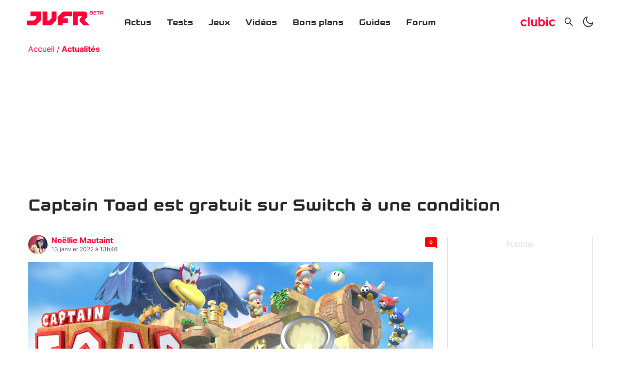

--- FILE ---
content_type: text/html; charset=utf-8
request_url: https://www.jeuxvideo.fr/news/403983-captain-toad-est-gratuit-sur-switch-a-une-condition
body_size: 34685
content:
<!DOCTYPE html><html lang="fr-FR"><head><link rel="apple-touch-icon" sizes="180x180" href="/apple-touch-icon.png"/><link rel="icon" type="image/png" sizes="32x32" href="/favicon-32x32.png"/><link rel="icon" type="image/png" sizes="16x16" href="/favicon-16x16.png"/><link rel="manifest" href="/site.webmanifest"/><link rel="mask-icon" href="/safari-pinned-tab.svg" color="#5bbad5"/><link rel="alternate" type="application/rss+xml" title="Rss général" href="/feed/rss"/><meta name="msapplication-TileColor" content="#da532c"/><link rel="preload" href="/assets/fonts/kernel-bold.woff2" as="font" type="font/woff2" crossorigin="anonymous"/><link rel="preload" href="/assets/fonts/inter-bold.woff2" as="font" type="font/woff2" crossorigin="anonymous"/><link rel="preload" href="/assets/fonts/inter-regular.woff2" as="font" type="font/woff2" crossorigin="anonymous"/><link rel="dns-prefetch" href="//choices.consentframework.com"/><link rel="dns-prefetch" href="//cache.consentframework.com"/><link rel="dns-prefetch" href="//www.googletagmanager.com"/><link rel="dns-prefetch" href="//pagead2.googlesyndication.com"/><link rel="dns-prefetch" href="//scripts.opti-digital.com"/><link rel="dns-prefetch" href="//api.jeuxvideo.fr"/><link rel="dns-prefetch" href="//image.clubic.com"/><link rel="dns-prefetch" href="//analytics.clubic.com"/><link rel="dns-prefetch" href="//stats.g.doubleclick.net"/><link rel="dns-prefetch" href="//www.google-analytics.com"/><link rel="preconnect" href="https://api.jeuxvideo.fr/"/><script type="text/javascript" src="https://cdn.sirdata.eu/youtube-iframe.js"></script><script async="" src="https://www.googletagmanager.com/gtag/js?id=GTM-W7KJTBZ"></script><script async="" type="text/javascript">
                window.dataLayer = window.dataLayer || [];
                function gtag(){dataLayer.push(arguments);}
                gtag('js', new Date());

                gtag('config', 'GTM-W7KJTBZ');</script><script async="" type="text/javascript"> var _paq = window._paq = window._paq || [];
                /* tracker methods like "setCustomDimension" should be called before "trackPageView" */
                _paq.push(['trackPageView']);
                _paq.push(['enableLinkTracking']);
                (function() {
                var u="https://analytics.clubic.com/";
                _paq.push(['setTrackerUrl', u+'matomo.php']);
                _paq.push(['setSiteId', '3']);
                var d=document, g=d.createElement('script'), s=d.getElementsByTagName('script')[0];
                g.type='text/javascript'; g.async=true; g.src=u+'matomo.js'; s.parentNode.insertBefore(g,s);
              })();</script><noscript><p><img src="https://analytics.clubic.com/matomo.php?idsite=3&amp;amp;rec=1" alt=""/></p></noscript><script>
                     var optidigitalQueue = optidigitalQueue || {};
                     optidigitalQueue.cmd = optidigitalQueue.cmd || [];
                  </script><meta charSet="utf-8"/><meta name="theme-color" media="(prefers-color-scheme: light)" content="#FFFFFF"/><meta name="theme-color" media="(prefers-color-scheme: dark)" content="#232728"/><meta name="viewport" content="initial-scale=1.0, width=device-width"/><meta property="og:locale" content="fr_fr"/><meta property="og:site_name" content="jeuxvideo.fr"/><meta property="og:title" content="Captain Toad est gratuit sur Switch à une condition"/><meta property="og:description" content="Vous le savez peut-être, Nintendo dispose d&#x27;un programme d’essai gratuit pendant lequel les abonnés au Switch Online peuvent tester des jeux complets pour une durée limitée. "/><meta property="og:url" content="https://www.jeuxvideo.fr/news/403983-captain-toad-est-gratuit-sur-switch-a-une-condition"/><meta property="og:image" content="https://pic.clubic.com/v1/images/1963548/raw"/><meta property="og:type" content="website"/><meta name="twitter:card" content="summary_large_image"/><meta name="twitter:site" content="@jvfr_off"/><meta name="twitter:title" content="Captain Toad est gratuit sur Switch à une condition"/><meta name="twitter:image" content="https://pic.clubic.com/v1/images/1963548/raw"/><meta name="twitter:url" content="https://www.jeuxvideo.fr/news/403983-captain-toad-est-gratuit-sur-switch-a-une-condition"/><meta name="twitter:description" content="Vous le savez peut-être, Nintendo dispose d&#x27;un programme d’essai gratuit pendant lequel les abonnés au Switch Online peuvent tester des jeux complets pour une durée limitée. "/><meta name="twitter:domain" content="jeuxvideo.fr"/><meta property="article:publisher" content="https://www.facebook.com/Clubic"/><meta property="article:author" content="https://www.jeuxvideo.fr/auteur/380107-noellie-mautaint"/><meta property="article:published_time" content="2022-01-13T14:46:00+01:00"/><meta property="article:modified_time" content="2022-01-13T14:46:00+01:00"/><title>Captain Toad est gratuit sur Switch à une condition</title><link rel="canonical" href="
                https://www.jeuxvideo.fr/news/403983-captain-toad-est-gratuit-sur-switch-a-une-condition"/><meta name="description" content="Vous le savez peut-être, Nintendo dispose d&#x27;un programme d’essai gratuit pendant lequel les abonnés au Switch Online peuvent tester des jeux complets pour une durée limitée. "/><meta name="robots" content="index, follow"/><script type="application/ld+json" data-testid="microdata-0">{"@context":"https://schema.org","@type":"NewsArticle","mainEntityOfPage":"https://www.jeuxvideo.fr/news/403983-captain-toad-est-gratuit-sur-switch-a-une-condition","headline":"Captain Toad est gratuit sur Switch à une condition","datePublished":"2022-01-13T14:46:00+01:00","dateModified":"2022-01-13T14:46:00+01:00","description":"Vous le savez peut-être, Nintendo dispose d'un programme d’essai gratuit pendant lequel les abonnés au Switch Online peuvent tester des jeux complets pour une durée limitée. ","publisher":{"@context":"https://schema.org","@type":"Organization","name":"Jeuxvideo.fr","url":"https://www.jeuxvideo.fr","logo":{"@type":"ImageObject","url":"https://pic.clubic.com/v1/images/1932033/raw","width":"210","height":"60"}},"author":{"@context":"https://schema.org","@type":"Person","name":"Noëllie Mautaint","url":"https://www.jeuxvideo.fr/auteur/380107-noellie-mautaint","description":"Fan absolue de jeux vidéo bercée par les RPG et les jeux à forte narration. Constituée à 80% de jeux vidéo, mangas, séries, cinéma, livres, musique et nouvelles technologies. Attention, peut mordre si on critique à tort Final Fantasy X et XIII, Kingdom Hearts, The Last of Us, Life is Strange ou Avatar The Last Airbender."},"image":{"@type":"ImageObject","height":"540","width":"815","url":"https://pic.clubic.com/v1/images/1963548/raw"}}</script><script type="application/ld+json" data-testid="microdata-1">{"@context":"https://schema.org","@type":"BreadcrumbList","itemListElement":[{"@type":"ListItem","position":1,"item":{"@id":"https://www.jeuxvideo.fr/","url":"https://www.jeuxvideo.fr/","name":"Accueil"}},{"@type":"ListItem","position":2,"item":{"@id":"https://www.jeuxvideo.fr/news","url":"https://www.jeuxvideo.fr/news","name":"Actualités"}}]}</script><link rel="preload" imagesrcset="https://pic.clubic.com/v1/images/1919667/raw.webp?fit=smartCrop&amp;width=40&amp;height=40&amp;hash=a46745ffd21fc78729a64830707fce7c4c4034f8 1x" as="image" media="(max-width: 768px)" type="image/webp" imagesize="40px"/><link rel="preload" imagesrcset="https://pic.clubic.com/v1/images/1919667/raw.webp?fit=smartCrop&amp;width=40&amp;height=40&amp;hash=a46745ffd21fc78729a64830707fce7c4c4034f8 1x" as="image" media="(min-width: 769px) and (max-width: 1024px)" type="image/webp" imagesize="40px"/><link rel="preload" imagesrcset="https://pic.clubic.com/v1/images/1919667/raw.webp?fit=smartCrop&amp;width=40&amp;height=40&amp;hash=a46745ffd21fc78729a64830707fce7c4c4034f8 1x" as="image" media="(min-width: 1025px)" type="image/webp" imagesize="40px"/><link rel="preload" imagesrcset="https://pic.clubic.com/v1/images/1963452/raw.webp?fit=smartCrop&amp;width=768&amp;height=384&amp;hash=3cb682123085e627cd8e7a38e500fa90ca08c9db 1x" as="image" media="(max-width: 768px)" type="image/webp" imagesize="768px"/><link rel="preload" imagesrcset="https://pic.clubic.com/v1/images/1963452/raw.webp?fit=smartCrop&amp;width=1024&amp;height=512&amp;hash=edfd7731f200a65b95023392a5393ca4b1bee8a9 1x" as="image" media="(min-width: 769px) and (max-width: 1024px)" type="image/webp" imagesize="1024px"/><link rel="preload" imagesrcset="https://pic.clubic.com/v1/images/1963452/raw.webp?fit=smartCrop&amp;width=1600&amp;height=800&amp;hash=5d3800e6f0dd8b366dc2a3a5eb294a87cd135799 1x" as="image" media="(min-width: 1025px)" type="image/webp" imagesize="1600px"/><link rel="preload" imagesrcset="https://pic.clubic.com/v1/images/2012925/raw.webp?fit=smartCrop&amp;width=70&amp;height=70&amp;hash=07dd3de9da3c0aa17784b4c9af64f5025e6ce3ce 1x" as="image" media="(max-width: 768px)" type="image/webp" imagesize="70px"/><link rel="preload" imagesrcset="https://pic.clubic.com/v1/images/2012925/raw.webp?fit=smartCrop&amp;width=70&amp;height=70&amp;hash=07dd3de9da3c0aa17784b4c9af64f5025e6ce3ce 1x" as="image" media="(min-width: 769px) and (max-width: 1024px)" type="image/webp" imagesize="70px"/><link rel="preload" imagesrcset="https://pic.clubic.com/v1/images/2012925/raw.webp?fit=smartCrop&amp;width=178&amp;height=107&amp;hash=466e7a83251f7f5f42bc754869c32e6d78248651 1x" as="image" media="(min-width: 1025px)" type="image/webp" imagesize="178px"/><link rel="preload" imagesrcset="https://pic.clubic.com/v1/images/1987998/raw.webp?fit=smartCrop&amp;width=70&amp;height=70&amp;hash=fc3712859f73ea25903e46f9d776f1f63c377b5d 1x" as="image" media="(max-width: 768px)" type="image/webp" imagesize="70px"/><link rel="preload" imagesrcset="https://pic.clubic.com/v1/images/1987998/raw.webp?fit=smartCrop&amp;width=70&amp;height=70&amp;hash=fc3712859f73ea25903e46f9d776f1f63c377b5d 1x" as="image" media="(min-width: 769px) and (max-width: 1024px)" type="image/webp" imagesize="70px"/><link rel="preload" imagesrcset="https://pic.clubic.com/v1/images/1987998/raw.webp?fit=smartCrop&amp;width=178&amp;height=107&amp;hash=e9a0ed5013a717164f65f8de6021cf1e3248bd4a 1x" as="image" media="(min-width: 1025px)" type="image/webp" imagesize="178px"/><link rel="preload" imagesrcset="https://pic.clubic.com/v1/images/2006343/raw.webp?fit=smartCrop&amp;width=70&amp;height=70&amp;hash=e6fb2f4f2e23de9c91df2093d18f5e1ce9834c8a 1x" as="image" media="(max-width: 768px)" type="image/webp" imagesize="70px"/><link rel="preload" imagesrcset="https://pic.clubic.com/v1/images/2006343/raw.webp?fit=smartCrop&amp;width=70&amp;height=70&amp;hash=e6fb2f4f2e23de9c91df2093d18f5e1ce9834c8a 1x" as="image" media="(min-width: 769px) and (max-width: 1024px)" type="image/webp" imagesize="70px"/><link rel="preload" imagesrcset="https://pic.clubic.com/v1/images/2006343/raw.webp?fit=smartCrop&amp;width=178&amp;height=107&amp;hash=458f509e387bcf25bb0bf67861ae56764f7bc851 1x" as="image" media="(min-width: 1025px)" type="image/webp" imagesize="178px"/><link rel="preload" imagesrcset="https://pic.clubic.com/v1/images/2006640/raw.webp?fit=smartCrop&amp;width=70&amp;height=70&amp;hash=0c4d21c5670490149340113c10f0e32e3d0e9cf4 1x" as="image" media="(max-width: 768px)" type="image/webp" imagesize="70px"/><link rel="preload" imagesrcset="https://pic.clubic.com/v1/images/2006640/raw.webp?fit=smartCrop&amp;width=70&amp;height=70&amp;hash=0c4d21c5670490149340113c10f0e32e3d0e9cf4 1x" as="image" media="(min-width: 769px) and (max-width: 1024px)" type="image/webp" imagesize="70px"/><link rel="preload" imagesrcset="https://pic.clubic.com/v1/images/2006640/raw.webp?fit=smartCrop&amp;width=178&amp;height=107&amp;hash=26c7e1e35f296aa4e2a70cb4a9c096f19d7bd07f 1x" as="image" media="(min-width: 1025px)" type="image/webp" imagesize="178px"/><meta name="next-head-count" content="46"/><noscript data-n-css=""></noscript><script defer="" nomodule="" src="/_next/static/chunks/polyfills-a40ef1678bae11e696dba45124eadd70.js"></script><script defer="" src="/_next/static/chunks/8948.83a48b664ba04ad0d8c3.js"></script><script defer="" src="/_next/static/chunks/8766.aa9bf70cd2b6892d9465.js"></script><script defer="" src="/_next/static/chunks/5131.b9474106e31c372e4596.js"></script><script defer="" src="/_next/static/chunks/7927.1f69b05181e3f4d8f630.js"></script><script defer="" src="/_next/static/chunks/605.57f99339724e2efb66c1.js"></script><script defer="" src="/_next/static/chunks/1042.88e3ef20e1a698fed554.js"></script><script defer="" src="/_next/static/chunks/189.46b6c130e263ebca60ef.js"></script><script defer="" src="/_next/static/chunks/4493.6be0d37aa8fd536a3aff.js"></script><script defer="" src="/_next/static/chunks/1375-08418b4da358c643c95d.js"></script><script defer="" src="/_next/static/chunks/4846-ed10f1a2283608f1fe26.js"></script><script defer="" src="/_next/static/chunks/6567.eaff7ec294021a1c2b05.js"></script><script defer="" src="/_next/static/chunks/4431.1b543a3898a3387dbc6f.js"></script><script defer="" src="/_next/static/chunks/8709.ce6a55ffe663233b82c9.js"></script><script defer="" src="/_next/static/chunks/3112.bcd17c7865c1f3e93946.js"></script><script defer="" src="/_next/static/chunks/3735.c2b15d9cd7e0b24ec4d3.js"></script><script defer="" src="/_next/static/chunks/318.88cc56dd32387fb3500f.js"></script><script src="/_next/static/chunks/webpack-04e2b935fcf6e825c35f.js" defer=""></script><script src="/_next/static/chunks/main-1a2297ddeb585809e50d.js" defer=""></script><script src="/_next/static/chunks/framework-99662cf8515203a945c4.js" defer=""></script><script src="/_next/static/chunks/pages/_app-df01ce9f74ca17bc2923.js" defer=""></script><script src="/_next/static/chunks/7600-b4fa3f5ae7a1e71ed65b.js" defer=""></script><script src="/_next/static/chunks/pages/%5B...slug%5D-db3f69a3783f6e129f99.js" defer=""></script><script src="/_next/static/Lf6suODVg_NhyYjLTfiu1/_buildManifest.js" defer=""></script><script src="/_next/static/Lf6suODVg_NhyYjLTfiu1/_ssgManifest.js" defer=""></script><style data-styled="" data-styled-version="5.2.1">.ad-container{background-color:transparent;border:solid 1px rgba(35,39,40,0.15);display:-webkit-box;display:-webkit-flex;display:-ms-flexbox;display:flex;-webkit-flex-direction:column;-ms-flex-direction:column;flex-direction:column;-webkit-align-items:center;-webkit-box-align:center;-ms-flex-align:center;align-items:center;-webkit-box-pack:start;-webkit-justify-content:flex-start;-ms-flex-pack:start;justify-content:flex-start;position:relative;min-height:200px;overflow:hidden;}/*!sc*/
.ad-container p{font-size:14px;color:rgba(35,39,40,0.15);margin:8px 0;}/*!sc*/
.ad-container .ad-content{-webkit-box-flex:1;-webkit-flex-grow:1;-ms-flex-positive:1;flex-grow:1;z-index:1;display:-webkit-box;display:-webkit-flex;display:-ms-flexbox;display:flex;-webkit-box-pack:center;-webkit-justify-content:center;-ms-flex-pack:center;justify-content:center;-webkit-align-items:center;-webkit-box-align:center;-ms-flex-align:center;align-items:center;margin-bottom:8px;max-width:100vw;overflow:hidden;}/*!sc*/
.ad-container.no-background{background-color:transparent;border:none;overflow:visible;}/*!sc*/
.ad-container.no-background p{display:none;}/*!sc*/
.ad-container.no-background .ad-content{margin-bottom:0;}/*!sc*/
.ad-container.position-sticky{position:-webkit-sticky;position:sticky;top:85px;}/*!sc*/
.ad-container.mobile-only{display:-webkit-box;display:-webkit-flex;display:-ms-flexbox;display:flex;}/*!sc*/
@media (min-width:1024px){.ad-container.mobile-only{display:none;}}/*!sc*/
.ad-container.desktop-only{display:none;}/*!sc*/
@media (min-width:1024px){.ad-container.desktop-only{display:-webkit-box;display:-webkit-flex;display:-ms-flexbox;display:flex;}}/*!sc*/
data-styled.g2[id="sc-global-jzRSyB1"]{content:"sc-global-jzRSyB1,"}/*!sc*/
html{-ms-text-size-adjust:100%;-webkit-text-size-adjust:100%;}/*!sc*/
body{margin:0;}/*!sc*/
article,aside,details,figcaption,figure,footer,header,hgroup,main,menu,nav,section,summary{display:block;}/*!sc*/
audio,canvas,progress,video{display:inline-block;vertical-align:baseline;}/*!sc*/
audio:not([controls]){display:none;height:0;}/*!sc*/
[hidden],template{display:none;}/*!sc*/
a,button{background-color:transparent;border-width:0;}/*!sc*/
a:active,a:hover{outline:0;}/*!sc*/
abbr[title]{border-bottom:1px dotted;}/*!sc*/
b,strong{font-weight:bold;}/*!sc*/
dfn{font-style:italic;}/*!sc*/
h1{font-size:2em;margin:0.67em 0;}/*!sc*/
mark{background:#ff0;color:black;}/*!sc*/
small{font-size:80%;}/*!sc*/
sub,sup{font-size:75%;line-height:0;position:relative;vertical-align:baseline;}/*!sc*/
sup{top:-0.5em;}/*!sc*/
sub{bottom:-0.25em;}/*!sc*/
img{border:0;}/*!sc*/
svg:not(:root){overflow:hidden;}/*!sc*/
figure{margin:1em 40px;}/*!sc*/
hr{-moz-box-sizing:content-box;box-sizing:content-box;height:0;}/*!sc*/
pre{overflow:auto;}/*!sc*/
code,kbd,pre,samp{font-family:monospace,serif;font-size:1em;}/*!sc*/
button,input,optgroup,select,textarea{color:inherit;font:inherit;margin:0;}/*!sc*/
button{overflow:visible;}/*!sc*/
button,select{text-transform:none;}/*!sc*/
button,html input[type='button'],input[type='reset'],input[type='submit']{-webkit-appearance:button;cursor:pointer;}/*!sc*/
button[disabled],html input[disabled]{cursor:default;}/*!sc*/
button::-moz-focus-inner,input::-moz-focus-inner{border:0;padding:0;}/*!sc*/
input{line-height:normal;}/*!sc*/
input[type='checkbox'],input[type='radio']{box-sizing:border-box;padding:0;}/*!sc*/
input[type='number']::-webkit-inner-spin-button,input[type='number']::-webkit-outer-spin-button{height:auto;}/*!sc*/
input[type='search']{-webkit-appearance:textfield;-moz-box-sizing:border-box;-webkit-box-sizing:border-box;box-sizing:border-box;}/*!sc*/
input[type='search']::-webkit-search-cancel-button,input[type='search']::-webkit-search-decoration{-webkit-appearance:none;}/*!sc*/
fieldset{border:1px solid #c0c0c0;margin:0 2px;padding:0.35em 0.625em 0.75em;}/*!sc*/
legend{border:0;padding:0;}/*!sc*/
textarea{overflow:auto;}/*!sc*/
optgroup{font-weight:bold;}/*!sc*/
table{border-collapse:collapse;border-spacing:0;}/*!sc*/
td,th{padding:0;}/*!sc*/
data-styled.g3[id="sc-global-dYCFIZ1"]{content:"sc-global-dYCFIZ1,"}/*!sc*/
*{box-sizing:border-box;padding:0;margin:0;}/*!sc*/
*::after,*::before{box-sizing:border-box;}/*!sc*/
html,body{width:100%;height:100%;}/*!sc*/
img{vertical-align:middle;}/*!sc*/
h1,h2,h3,h4,h5,h6{font-weight:normal;}/*!sc*/
data-styled.g4[id="sc-global-jMLGVh1"]{content:"sc-global-jMLGVh1,"}/*!sc*/
html{background-color:#FFFFFF;color:#232728;-webkit-transition:background-color 1s;transition:background-color 1s;-webkit-font-smoothing:antialiased;-moz-osx-font-smoothing:grayscale;}/*!sc*/
body{line-height:1.2;-moz-osx-font-smoothing:grayscale;-ms-overflow-style:-ms-autohiding-scrollbar;font-family:'Inter UI',Arial,sans-serif;}/*!sc*/
html.no-event,html.no-event body{overflow:hidden;}/*!sc*/
a{color:inherit;}/*!sc*/
@media (prefers-reduced-motion:reduce){*,*:hover,*:focus,*::before,*:hover::before,*:focus::before,*::after,*:hover::after,*:focus::after{-webkit-animation:none;animation:none;-webkit-transition:none;transition:none;-webkit-scroll-behavior:auto;-moz-scroll-behavior:auto;-ms-scroll-behavior:auto;scroll-behavior:auto;}}/*!sc*/
data-styled.g5[id="sc-global-ePfeMb1"]{content:"sc-global-ePfeMb1,"}/*!sc*/
.dmPVZh{-webkit-text-decoration:none;text-decoration:none;}/*!sc*/
data-styled.g7[id="vnlagn-1"]{content:"dmPVZh,"}/*!sc*/
.kDLPSM{color:#FF0037;font-weight:bold;}/*!sc*/
data-styled.g8[id="vnlagn-2"]{content:"kDLPSM,"}/*!sc*/
.cbtIff{position:fixed;top:0;left:0;right:0;bottom:0;background-color:#FFFFFF;z-index:1;-webkit-transform:translateX(-100%);-ms-transform:translateX(-100%);transform:translateX(-100%);-webkit-transition:-webkit-transform 0.3s;-webkit-transition:transform 0.3s;transition:transform 0.3s;}/*!sc*/
.cbtIff.displayed{-webkit-transform:translateX(0);-ms-transform:translateX(0);transform:translateX(0);}/*!sc*/
@media (min-width:1024px){.cbtIff{display:none;}}/*!sc*/
data-styled.g13[id="sc-1a9vvtu-0"]{content:"cbtIff,"}/*!sc*/
.jPfZlo{position:absolute;top:16px;right:16px;}/*!sc*/
data-styled.g14[id="sc-1a9vvtu-1"]{content:"jPfZlo,"}/*!sc*/
.dfZhQH{display:-webkit-box;display:-webkit-flex;display:-ms-flexbox;display:flex;-webkit-flex-direction:column;-ms-flex-direction:column;flex-direction:column;padding:32px;list-style:none;height:100%;overflow-y:auto;}/*!sc*/
data-styled.g15[id="sc-1a9vvtu-2"]{content:"dfZhQH,"}/*!sc*/
.evDIuT{font-family:Kernel,sans-serif;font-weight:bold;font-size:18px;padding:16px 16px 0px 16px;}/*!sc*/
data-styled.g16[id="sc-97mebe-0"]{content:"evDIuT,"}/*!sc*/
.fxJpx{-webkit-text-decoration:none;text-decoration:none;}/*!sc*/
data-styled.g17[id="sc-97mebe-1"]{content:"fxJpx,"}/*!sc*/
.llFYji{position:-webkit-sticky;position:sticky;top:0;z-index:3;background-color:#FFFFFF;-webkit-transition:background-color 1s;transition:background-color 1s;}/*!sc*/
data-styled.g18[id="sc-1d57bem-0"]{content:"llFYji,"}/*!sc*/
.jAUkme{max-width:1200px;margin:auto;display:-webkit-box;display:-webkit-flex;display:-ms-flexbox;display:flex;-webkit-align-items:center;-webkit-box-align:center;-ms-flex-align:center;align-items:center;-webkit-box-pack:justify;-webkit-justify-content:space-between;-ms-flex-pack:justify;justify-content:space-between;padding:16px;border-bottom:solid 1px rgba(35,39,40,0.16);}/*!sc*/
data-styled.g19[id="sc-1d57bem-1"]{content:"jAUkme,"}/*!sc*/
.iIwqIK{display:-webkit-box;display:-webkit-flex;display:-ms-flexbox;display:flex;-webkit-align-items:center;-webkit-box-align:center;-ms-flex-align:center;align-items:center;-webkit-flex:1 0 calc(50% - (158px / 2));-ms-flex:1 0 calc(50% - (158px / 2));flex:1 0 calc(50% - (158px / 2));}/*!sc*/
@media (min-width:1024px){.iIwqIK{display:none;}}/*!sc*/
.iIwqIK > *{display:-webkit-box;display:-webkit-flex;display:-ms-flexbox;display:flex;-webkit-align-items:center;-webkit-box-align:center;-ms-flex-align:center;align-items:center;margin-right:8px;}/*!sc*/
data-styled.g20[id="sc-1d57bem-2"]{content:"iIwqIK,"}/*!sc*/
.kxOlyD{display:-webkit-box;display:-webkit-flex;display:-ms-flexbox;display:flex;-webkit-align-items:center;-webkit-box-align:center;-ms-flex-align:center;align-items:center;-webkit-box-pack:end;-webkit-justify-content:flex-end;-ms-flex-pack:end;justify-content:flex-end;-webkit-flex:1 1 calc(50% - (158px / 2));-ms-flex:1 1 calc(50% - (158px / 2));flex:1 1 calc(50% - (158px / 2));}/*!sc*/
.kxOlyD > *{margin-left:8px;display:-webkit-box;display:-webkit-flex;display:-ms-flexbox;display:flex;-webkit-align-items:center;-webkit-box-align:center;-ms-flex-align:center;align-items:center;}/*!sc*/
@media (min-width:1024px){.kxOlyD{-webkit-flex:0 0 auto;-ms-flex:0 0 auto;flex:0 0 auto;margin-top:14px;}.kxOlyD svg{width:24px;height:24px;}.kxOlyD > *{margin-left:16px;}}/*!sc*/
data-styled.g21[id="sc-1d57bem-3"]{content:"kxOlyD,"}/*!sc*/
.ebOrVU{display:none;list-style:none;-webkit-flex:1 1 auto;-ms-flex:1 1 auto;flex:1 1 auto;margin-left:56px;}/*!sc*/
@media (min-width:1024px){.ebOrVU{display:-webkit-box;display:-webkit-flex;display:-ms-flexbox;display:flex;}}/*!sc*/
data-styled.g22[id="sc-1d57bem-4"]{content:"ebOrVU,"}/*!sc*/
.fRgmLN{display:-webkit-box;display:-webkit-flex;display:-ms-flexbox;display:flex;}/*!sc*/
data-styled.g23[id="sc-1d57bem-5"]{content:"fRgmLN,"}/*!sc*/
@media (min-width:1024px){.ceKklS{display:none;}}/*!sc*/
data-styled.g24[id="sc-1d57bem-6"]{content:"ceKklS,"}/*!sc*/
.dUcfbL{display:none;border-radius:4px;}/*!sc*/
@media (min-width:1024px){.dUcfbL{display:-webkit-box;display:-webkit-flex;display:-ms-flexbox;display:flex;}}/*!sc*/
.dUcfbL svg{width:71px;height:24px;}/*!sc*/
data-styled.g25[id="sc-1d57bem-7"]{content:"dUcfbL,"}/*!sc*/
@media (min-width:1024px){.esNopA{display:none;}}/*!sc*/
data-styled.g26[id="sc-1d57bem-8"]{content:"esNopA,"}/*!sc*/
.gifjft{display:none;}/*!sc*/
@media (min-width:1024px){.gifjft{display:-webkit-box;display:-webkit-flex;display:-ms-flexbox;display:flex;}}/*!sc*/
data-styled.g27[id="sc-1d57bem-9"]{content:"gifjft,"}/*!sc*/
.gNihHB{display:-webkit-box;display:-webkit-flex;display:-ms-flexbox;display:flex;-webkit-text-decoration:none;text-decoration:none;position:relative;}/*!sc*/
.gNihHB svg{width:86px;height:24px;}/*!sc*/
@media (min-width:1024px){.gNihHB svg{width:128px;height:44px;}}/*!sc*/
data-styled.g28[id="sc-1d57bem-10"]{content:"gNihHB,"}/*!sc*/
.bLoAiL{position:absolute;top:5px;right:0;-webkit-transform:translateX(100%);-ms-transform:translateX(100%);transform:translateX(100%);font-family:Kernel,sans-serif;font-weight:bold;font-size:10px;margin-left:2px;color:#FF0037;}/*!sc*/
@media (min-width:1024px){.bLoAiL{top:11px;}}/*!sc*/
data-styled.g29[id="sc-1d57bem-11"]{content:"bLoAiL,"}/*!sc*/
.fJoZGH{background-color:#232728;color:#FFFFFF;display:-webkit-box;display:-webkit-flex;display:-ms-flexbox;display:flex;-webkit-flex-direction:column;-ms-flex-direction:column;flex-direction:column;-webkit-align-items:center;-webkit-box-align:center;-ms-flex-align:center;align-items:center;padding-top:32px;margin-top:16px;}/*!sc*/
data-styled.g30[id="mcxe88-0"]{content:"fJoZGH,"}/*!sc*/
.jZljVG{display:-webkit-box;display:-webkit-flex;display:-ms-flexbox;display:flex;-webkit-flex-direction:column;-ms-flex-direction:column;flex-direction:column;-webkit-align-items:center;-webkit-box-align:center;-ms-flex-align:center;align-items:center;list-style:none;margin:32px 0;}/*!sc*/
@media (min-width:1024px){.jZljVG{-webkit-flex-direction:row;-ms-flex-direction:row;flex-direction:row;}}/*!sc*/
data-styled.g31[id="mcxe88-1"]{content:"jZljVG,"}/*!sc*/
.beKelJ{margin-bottom:8px;}/*!sc*/
@media (min-width:1024px){.beKelJ{margin-right:40px;}}/*!sc*/
data-styled.g32[id="mcxe88-2"]{content:"beKelJ,"}/*!sc*/
.wtVyU{-webkit-text-decoration:none;text-decoration:none;text-transform:uppercase;font-weight:bold;font-size:14px;-webkit-letter-spacing:0.1em;-moz-letter-spacing:0.1em;-ms-letter-spacing:0.1em;letter-spacing:0.1em;}/*!sc*/
data-styled.g33[id="mcxe88-3"]{content:"wtVyU,"}/*!sc*/
.veIIJ{-webkit-text-decoration:none;text-decoration:none;color:#FFFFFF;text-transform:uppercase;font-weight:bold;font-size:14px;-webkit-letter-spacing:0.1em;-moz-letter-spacing:0.1em;-ms-letter-spacing:0.1em;letter-spacing:0.1em;}/*!sc*/
data-styled.g34[id="mcxe88-4"]{content:"veIIJ,"}/*!sc*/
.eqLqHN{list-style:none;display:-webkit-box;display:-webkit-flex;display:-ms-flexbox;display:flex;-webkit-align-items:center;-webkit-box-align:center;-ms-flex-align:center;align-items:center;margin-bottom:25px;}/*!sc*/
data-styled.g36[id="mcxe88-6"]{content:"eqLqHN,"}/*!sc*/
.dIvhUY{margin-right:35px;}/*!sc*/
.dIvhUY:last-child{margin-right:0;}/*!sc*/
data-styled.g37[id="mcxe88-7"]{content:"dIvhUY,"}/*!sc*/
.hvgAVP{font-size:10px;margin-bottom:14px;}/*!sc*/
data-styled.g38[id="mcxe88-8"]{content:"hvgAVP,"}/*!sc*/
.cjWrRv{max-width:1200px;margin:auto;}/*!sc*/
data-styled.g39[id="sc-1wgidfx-0"]{content:"cjWrRv,"}/*!sc*/
.yBRlu{margin:auto;width:100%;padding-left:18px;padding-right:18px;}/*!sc*/
data-styled.g40[id="sc-1wgidfx-1"]{content:"yBRlu,"}/*!sc*/
@font-face{font-family:'Inter UI';font-weight:400;font-style:normal;font-display:block;src:url('/assets/fonts/inter-regular.woff2') format('woff2'), url('/assets/fonts/inter-regular.woff') format('woff');unicode-range:U+000-5FF,U+20AC,U+2122;}/*!sc*/
@font-face{font-family:'Inter UI';font-weight:700;font-style:normal;font-display:block;src:url('/assets/fonts/inter-bold.woff2') format('woff2'),url('/assets/fonts/inter-bold.woff') format('woff');unicode-range:U+000-5FF,U+20AC,U+2122;}/*!sc*/
@font-face{font-family:'Kernel';font-weight:400;font-style:normal;font-display:block;src:url('/assets/fonts/kernel-bold.woff2') format('woff2'),url('/assets/fonts/kernel-bold.woff') format('woff');unicode-range:U+000-5FF,U+20AC,U+2122;}/*!sc*/
data-styled.g41[id="sc-global-QTCcz1"]{content:"sc-global-QTCcz1,"}/*!sc*/
.cYvABQ{position:relative;min-height:100vh;}/*!sc*/
data-styled.g43[id="nud6hi-0"]{content:"cYvABQ,"}/*!sc*/
.dcEfBW{display:-webkit-box;display:-webkit-flex;display:-ms-flexbox;display:flex;-webkit-flex-direction:column;-ms-flex-direction:column;flex-direction:column;width:100%;}/*!sc*/
@media (min-width:1024px){.dcEfBW{display:-webkit-box;display:-webkit-flex;display:-ms-flexbox;display:flex;-webkit-flex-direction:initial;-ms-flex-direction:initial;flex-direction:initial;}}/*!sc*/
data-styled.g46[id="sc-17397cw-0"]{content:"dcEfBW,"}/*!sc*/
.cpzFfP{width:100%;}/*!sc*/
data-styled.g47[id="sc-17397cw-1"]{content:"cpzFfP,"}/*!sc*/
.rAyJI{display:none;width:300px;-webkit-flex-shrink:0;-ms-flex-negative:0;flex-shrink:0;}/*!sc*/
@media (min-width:1024px){.rAyJI{display:-webkit-box;display:-webkit-flex;display:-ms-flexbox;display:flex;-webkit-flex-direction:column;-ms-flex-direction:column;flex-direction:column;margin-left:30px;}}/*!sc*/
data-styled.g48[id="sc-17397cw-2"]{content:"rAyJI,"}/*!sc*/
.ghqloQ{list-style:none;display:-webkit-box;display:-webkit-flex;display:-ms-flexbox;display:flex;-webkit-align-items:center;-webkit-box-align:center;-ms-flex-align:center;align-items:center;padding:8px 0;white-space:nowrap;}/*!sc*/
@media (min-width:1024px){.ghqloQ{padding:16px 0;}}/*!sc*/
.ghqloQ li{font-size:12px;color:#FF0037;}/*!sc*/
@media (min-width:1024px){.ghqloQ li{font-size:16px;}}/*!sc*/
.ghqloQ li:after{content:'/';margin-right:4px;margin-left:4px;}/*!sc*/
.ghqloQ li:last-child{white-space:nowrap;overflow:hidden;text-overflow:ellipsis;font-weight:bold;}/*!sc*/
.ghqloQ li:last-child:after{display:none;}/*!sc*/
data-styled.g49[id="f7l652-0"]{content:"ghqloQ,"}/*!sc*/
.kCMaWd:hover{-webkit-text-decoration:underline;text-decoration:underline;text-underline-offset:2px;}/*!sc*/
data-styled.g50[id="f7l652-1"]{content:"kCMaWd,"}/*!sc*/
.dcTNEZ{font-family:Kernel,sans-serif;font-size:26px;color:#232728;}/*!sc*/
@media (min-width:1024px){.dcTNEZ{font-size:36px;}}/*!sc*/
data-styled.g51[id="sc-1mawvnk-0"]{content:"dcTNEZ,"}/*!sc*/
.cBfnDC{color:#FF0037;font-family:Kernel,sans-serif;font-size:15px;margin-top:12px;margin-bottom:12px;font-weight:bold;}/*!sc*/
.cBfnDC a{-webkit-text-decoration:none;text-decoration:none;}/*!sc*/
@media (min-width:1024px){.cBfnDC{font-size:22px;margin-top:30px;margin-bottom:14px;}}/*!sc*/
data-styled.g52[id="sc-1mawvnk-1"]{content:"cBfnDC,"}/*!sc*/
.iaHCfP{border-bottom:solid 1px rgba(35,39,40,0.15);padding-top:10px;padding-bottom:10px;-webkit-transition:all 0.2s;transition:all 0.2s;-webkit-transition-timing-function:ease-in;transition-timing-function:ease-in;}/*!sc*/
.iaHCfP:hover{-webkit-transform:scale(1.02);-ms-transform:scale(1.02);transform:scale(1.02);}/*!sc*/
@media (min-width:1024px){.iaHCfP{padding-top:20px;padding-bottom:20px;}}/*!sc*/
data-styled.g55[id="gdtvcy-0"]{content:"iaHCfP,"}/*!sc*/
.jIrvMv{-webkit-animation:drxLLP ease-in-out infinite alternate 600ms 200ms;animation:drxLLP ease-in-out infinite alternate 600ms 200ms;width:min(90%,50px);height:min(90%,50px);background-color:#FFFFFF;color:#232728;}/*!sc*/
data-styled.g56[id="sc-1qs7exx-0"]{content:"jIrvMv,"}/*!sc*/
.eZKzZN{padding-top:calc((1 * 100% - 50px) / 2);padding-bottom:calc((1 * 100% - 50px) / 2);text-align:center;}/*!sc*/
@media (min-width:1024px){.eZKzZN{padding-top:calc((0.601123595505618 * 100% - 50px) / 2);padding-bottom:calc((0.601123595505618 * 100% - 50px) / 2);}}/*!sc*/
data-styled.g57[id="sc-1qs7exx-1"]{content:"eZKzZN,"}/*!sc*/
.fvQUdu{width:100%;color:transparent;height:100%;max-width:100%;vertical-align:middle;}/*!sc*/
data-styled.g58[id="sc-1qs7exx-2"]{content:"fvQUdu,"}/*!sc*/
.hQRWwM{background-color:#FFFFFF;position:relative;width:40px;height:40px;display:-webkit-box;display:-webkit-flex;display:-ms-flexbox;display:flex;-webkit-align-items:center;-webkit-box-align:center;-ms-flex-align:center;align-items:center;-webkit-box-pack:center;-webkit-justify-content:center;-ms-flex-pack:center;justify-content:center;overflow:hidden;}/*!sc*/
@media (min-width:1024px){.hQRWwM{width:40px;height:40px;}}/*!sc*/
.hQRWwM.isEager{background-color:transparent;}/*!sc*/
.hQRWwM.isEager .sc-1qs7exx-2{width:100% !important;height:100% !important;-webkit-animation:none !important;animation:none !important;}/*!sc*/
.hQRWwM.loaded{background-color:transparent;}/*!sc*/
.hQRWwM.loaded .sc-1qs7exx-2{width:100%;height:100%;-webkit-animation:hPcQcs ease-in-out 800ms;animation:hPcQcs ease-in-out 800ms;}/*!sc*/
.kzZNUw{background-color:#FFFFFF;position:relative;width:1600px;height:800px;display:-webkit-box;display:-webkit-flex;display:-ms-flexbox;display:flex;-webkit-align-items:center;-webkit-box-align:center;-ms-flex-align:center;align-items:center;-webkit-box-pack:center;-webkit-justify-content:center;-ms-flex-pack:center;justify-content:center;overflow:hidden;}/*!sc*/
@media (min-width:1024px){.kzZNUw{width:1600px;height:800px;}}/*!sc*/
.kzZNUw.isEager{background-color:transparent;}/*!sc*/
.kzZNUw.isEager .sc-1qs7exx-2{width:100% !important;height:100% !important;-webkit-animation:none !important;animation:none !important;}/*!sc*/
.kzZNUw.loaded{background-color:transparent;}/*!sc*/
.kzZNUw.loaded .sc-1qs7exx-2{width:100%;height:100%;-webkit-animation:hPcQcs ease-in-out 800ms;animation:hPcQcs ease-in-out 800ms;}/*!sc*/
.dmxVQE{background-color:#FFFFFF;position:relative;width:70px;height:70px;display:-webkit-box;display:-webkit-flex;display:-ms-flexbox;display:flex;-webkit-align-items:center;-webkit-box-align:center;-ms-flex-align:center;align-items:center;-webkit-box-pack:center;-webkit-justify-content:center;-ms-flex-pack:center;justify-content:center;overflow:hidden;}/*!sc*/
@media (min-width:1024px){.dmxVQE{width:178px;height:107px;}}/*!sc*/
.dmxVQE.isEager{background-color:transparent;}/*!sc*/
.dmxVQE.isEager .sc-1qs7exx-2{width:100% !important;height:100% !important;-webkit-animation:none !important;animation:none !important;}/*!sc*/
.dmxVQE.loaded{background-color:transparent;}/*!sc*/
.dmxVQE.loaded .sc-1qs7exx-2{width:100%;height:100%;-webkit-animation:hPcQcs ease-in-out 800ms;animation:hPcQcs ease-in-out 800ms;}/*!sc*/
data-styled.g59[id="sc-1qs7exx-3"]{content:"hQRWwM,kzZNUw,dmxVQE,"}/*!sc*/
.brwRsx{-webkit-flex-shrink:0;-ms-flex-negative:0;flex-shrink:0;cursor:pointer;-webkit-align-items:center;-webkit-box-align:center;-ms-flex-align:center;align-items:center;}/*!sc*/
data-styled.g60[id="sc-1qe6gem-0"]{content:"brwRsx,"}/*!sc*/
.dPqLke{position:relative;display:-webkit-box;display:-webkit-flex;display:-ms-flexbox;display:flex;-webkit-align-items:center;-webkit-box-align:center;-ms-flex-align:center;align-items:center;-webkit-box-pack:center;-webkit-justify-content:center;-ms-flex-pack:center;justify-content:center;}/*!sc*/
data-styled.g61[id="sc-13wor07-0"]{content:"dPqLke,"}/*!sc*/
.cYYOAL{stroke-dasharray:120;stroke-dashoffset:120;-webkit-transform:rotate(-90deg);-ms-transform:rotate(-90deg);transform:rotate(-90deg);-webkit-transition:stroke-dashoffset 2s;transition:stroke-dashoffset 2s;}/*!sc*/
@media (min-width:1024px){.cYYOAL{width:70px;height:70px;}}/*!sc*/
.cYYOAL circle{stroke:#FF0037;}/*!sc*/
data-styled.g62[id="sc-13wor07-1"]{content:"cYYOAL,"}/*!sc*/
.kLszU{position:absolute;font-size:14px;color:#232728;}/*!sc*/
@media (min-width:1024px){.kLszU{font-size:30px;}}/*!sc*/
data-styled.g63[id="sc-13wor07-2"]{content:"kLszU,"}/*!sc*/
.cAaYNx{display:-webkit-box;display:-webkit-flex;display:-ms-flexbox;display:flex;}/*!sc*/
data-styled.g64[id="sc-1ufqafd-0"]{content:"cAaYNx,"}/*!sc*/
.ktXJQk{-webkit-flex:1 1 auto;-ms-flex:1 1 auto;flex:1 1 auto;display:-webkit-box;display:-webkit-flex;display:-ms-flexbox;display:flex;-webkit-align-items:flex-start;-webkit-box-align:flex-start;-ms-flex-align:flex-start;align-items:flex-start;-webkit-text-decoration:none;text-decoration:none;}/*!sc*/
data-styled.g65[id="sc-1ufqafd-1"]{content:"ktXJQk,"}/*!sc*/
.eIhkjT{display:-webkit-box;display:-webkit-flex;display:-ms-flexbox;display:flex;-webkit-align-self:stretch;-ms-flex-item-align:stretch;align-self:stretch;-webkit-flex-direction:column;-ms-flex-direction:column;flex-direction:column;margin-left:20px;-webkit-box-flex:1;-webkit-flex-grow:1;-ms-flex-positive:1;flex-grow:1;}/*!sc*/
data-styled.g66[id="sc-1ufqafd-2"]{content:"eIhkjT,"}/*!sc*/
.dlBeGB{font-weight:bold;font-family:Kernel,sans-serif;text-transform:uppercase;font-size:10px;color:#FF0037;}/*!sc*/
@media (min-width:1024px){.dlBeGB{font-size:15px;}}/*!sc*/
data-styled.g67[id="sc-1ufqafd-3"]{content:"dlBeGB,"}/*!sc*/
.kVhEZF{-webkit-box-flex:1;-webkit-flex-grow:1;-ms-flex-positive:1;flex-grow:1;margin:4px 0 8px 0;font-size:14px;line-height:18px;font-weight:bold;color:#232728;}/*!sc*/
@media (min-width:1024px){.kVhEZF{font-size:20px;line-height:30px;}}/*!sc*/
data-styled.g68[id="sc-1ufqafd-4"]{content:"kVhEZF,"}/*!sc*/
.ineHpZ{display:-webkit-box;display:-webkit-flex;display:-ms-flexbox;display:flex;font-size:10px;color:rgba(35,39,40,0.5);}/*!sc*/
@media (min-width:1024px){.ineHpZ{font-size:16px;}}/*!sc*/
data-styled.g69[id="sc-1ufqafd-5"]{content:"ineHpZ,"}/*!sc*/
.guHA-DH{-webkit-flex-basis:120px;-ms-flex-preferred-size:120px;flex-basis:120px;}/*!sc*/
@media (min-width:1024px){.guHA-DH{-webkit-flex-basis:160px;-ms-flex-preferred-size:160px;flex-basis:160px;}}/*!sc*/
data-styled.g70[id="sc-1ufqafd-6"]{content:"guHA-DH,"}/*!sc*/
.dryTUP{position:relative;}/*!sc*/
data-styled.g77[id="sc-1ufqafd-13"]{content:"dryTUP,"}/*!sc*/
.esmIcw{display:inline-block;background-color:#FF0037;color:#FFFFFF;font-weight:bold;padding:6px 8px;-webkit-text-decoration:none;text-decoration:none;text-align:center;-webkit-transition:-webkit-transform 0.3s,box-shadow 0.3s;-webkit-transition:transform 0.3s,box-shadow 0.3s;transition:transform 0.3s,box-shadow 0.3s;}/*!sc*/
@media (min-width:1024px){.esmIcw{padding:10px 16px;}}/*!sc*/
.esmIcw:hover{-webkit-transform:scale(1.05,1.08);-ms-transform:scale(1.05,1.08);transform:scale(1.05,1.08);}/*!sc*/
data-styled.g91[id="sc-187g3pq-0"]{content:"esmIcw,"}/*!sc*/
.ebvHrI{border:solid 1px rgba(35,39,40,0.15);padding:12px 23px;list-style:none;}/*!sc*/
data-styled.g94[id="sc-102gpng-0"]{content:"ebvHrI,"}/*!sc*/
.bAnuzZ{border-bottom:solid 1px rgba(35,39,40,0.15);padding-bottom:12px;padding-top:12px;}/*!sc*/
.bAnuzZ:first-child{padding-top:0;}/*!sc*/
.bAnuzZ:last-child{border-bottom:none;padding-bottom:0;}/*!sc*/
data-styled.g95[id="sc-102gpng-1"]{content:"bAnuzZ,"}/*!sc*/
.wbyhO{display:-webkit-box;display:-webkit-flex;display:-ms-flexbox;display:flex;position:relative;}/*!sc*/
data-styled.g96[id="hzdez3-0"]{content:"wbyhO,"}/*!sc*/
.kxKNaf{display:-webkit-box;display:-webkit-flex;display:-ms-flexbox;display:flex;-webkit-flex-direction:column;-ms-flex-direction:column;flex-direction:column;width:65px;height:65px;margin-right:14px;}/*!sc*/
.kxKNaf > p{font-size:22px;font-weight:bold;}/*!sc*/
.kxKNaf > svg{width:38px;height:38px;}/*!sc*/
data-styled.g97[id="hzdez3-1"]{content:"kxKNaf,"}/*!sc*/
.ciHSpk{display:-webkit-box;display:-webkit-flex;display:-ms-flexbox;display:flex;-webkit-flex-direction:row;-ms-flex-direction:row;flex-direction:row;width:225px;}/*!sc*/
data-styled.g98[id="hzdez3-2"]{content:"ciHSpk,"}/*!sc*/
.UVxIF{display:-webkit-box;display:-webkit-flex;display:-ms-flexbox;display:flex;-webkit-align-items:center;-webkit-box-align:center;-ms-flex-align:center;align-items:center;font-size:15px;font-weight:bold;}/*!sc*/
data-styled.g99[id="hzdez3-3"]{content:"UVxIF,"}/*!sc*/
.gEmMHS.gEmMHS{width:100%;height:auto;}/*!sc*/
data-styled.g209[id="tnjsm-0"]{content:"gEmMHS,"}/*!sc*/
.fxcPxb{text-align:center;line-height:1.5em;margin-top:6px;font-size:15px;color:#232728;}/*!sc*/
data-styled.g210[id="tnjsm-1"]{content:"fxcPxb,"}/*!sc*/
.gnodWa{grid-column-end:span 12;margin:0;}/*!sc*/
data-styled.g211[id="tnjsm-2"]{content:"gnodWa,"}/*!sc*/
.hgrvIS{font-size:16px;margin-bottom:20px;}/*!sc*/
@media (min-width:1024px){.hgrvIS{font-size:18px;}.hgrvIS:last-child{margin-bottom:0;}}/*!sc*/
data-styled.g223[id="sc-1a3skl-0"]{content:"hgrvIS,"}/*!sc*/
.ckoCfq{padding-top:8px;padding-bottom:8px;font-size:22px;font-weight:bold;color:#FF0037;font-family:Kernel,sans-serif;margin-top:4px;margin-bottom:8px;}/*!sc*/
data-styled.g224[id="sc-16zjohl-0"]{content:"ckoCfq,"}/*!sc*/
.cjwPcw{margin-bottom:20px;}/*!sc*/
@media (min-width:1024px){.cjwPcw{display:none;}}/*!sc*/
.cjwPcw.only-desktop{display:none;}/*!sc*/
@media (min-width:1024px){.cjwPcw.only-desktop{display:block;}}/*!sc*/
data-styled.g225[id="sc-16zjohl-1"]{content:"cjwPcw,"}/*!sc*/
.gHwGAU{grid-column-end:span 12;}/*!sc*/
data-styled.g226[id="sc-168lu1-0"]{content:"gHwGAU,"}/*!sc*/
.gNQHox{grid-column-end:span 12;min-height:300px;}/*!sc*/
@media (min-width:1024px){.gNQHox{min-height:600px;}}/*!sc*/
data-styled.g262[id="sc-44usj2-0"]{content:"gNQHox,"}/*!sc*/
.evYKrI{margin-bottom:28px;display:grid;-webkit-column-gap:8px;column-gap:8px;-webkit-align-items:start;-webkit-box-align:start;-ms-flex-align:start;align-items:start;grid-template-columns:repeat(12,1fr);grid-column-end:span 12;}/*!sc*/
data-styled.g266[id="sc-18rg0l7-0"]{content:"evYKrI,"}/*!sc*/
.dibJLT{grid-column-end:span 12;}/*!sc*/
data-styled.g275[id="y3mflp-0"]{content:"dibJLT,"}/*!sc*/
.hAaKEF{display:grid;grid-template-columns:repeat(12,1fr);-webkit-column-gap:8px;column-gap:8px;-webkit-align-items:start;-webkit-box-align:start;-ms-flex-align:start;align-items:start;font-size:18px;line-height:1.5em;}/*!sc*/
.hAaKEF a{font-weight:bold;color:#FF0037;text-underline-offset:4px;text-underline:none;-webkit-text-decoration:transparent;text-decoration:transparent;}/*!sc*/
.hAaKEF a:hover{-webkit-text-decoration:underline 1px #FF0037;text-decoration:underline 1px #FF0037;}/*!sc*/
.hAaKEF h1,.hAaKEF h2,.hAaKEF h3,.hAaKEF h4,.hAaKEF h5{padding:0;}/*!sc*/
data-styled.g276[id="hb32au-0"]{content:"hAaKEF,"}/*!sc*/
.bTlihG{display:-webkit-box;display:-webkit-flex;display:-ms-flexbox;display:flex;-webkit-align-items:center;-webkit-box-align:center;-ms-flex-align:center;align-items:center;margin-top:16px;margin-bottom:16px;}/*!sc*/
data-styled.g344[id="sc-4kxxr2-0"]{content:"bTlihG,"}/*!sc*/
.jJsuDP.jJsuDP{border-radius:20px;}/*!sc*/
.jJsuDP svg{display:none;}/*!sc*/
data-styled.g345[id="sc-4kxxr2-1"]{content:"jJsuDP,"}/*!sc*/
.gkaMAM{display:-webkit-box;display:-webkit-flex;display:-ms-flexbox;display:flex;-webkit-flex-direction:column;-ms-flex-direction:column;flex-direction:column;}/*!sc*/
data-styled.g346[id="sc-4kxxr2-2"]{content:"gkaMAM,"}/*!sc*/
.cKMpxZ{margin-right:8px;}/*!sc*/
data-styled.g347[id="sc-4kxxr2-3"]{content:"cKMpxZ,"}/*!sc*/
.ldIqxY{font-weight:bold;color:#FF0037;}/*!sc*/
.ldIqxY a{-webkit-text-decoration:none;text-decoration:none;}/*!sc*/
data-styled.g348[id="sc-4kxxr2-4"]{content:"ldIqxY,"}/*!sc*/
.jkvZxT{display:-webkit-box;display:-webkit-flex;display:-ms-flexbox;display:flex;}/*!sc*/
data-styled.g349[id="sc-4kxxr2-5"]{content:"jkvZxT,"}/*!sc*/
.lbNtwu{opacity:0.8;font-size:12px;line-height:1.4;}/*!sc*/
data-styled.g350[id="sc-6jevpp-0"]{content:"lbNtwu,"}/*!sc*/
.jKMsGD{margin-top:12px;margin-bottom:12px;}/*!sc*/
.jKMsGD.jKMsGD{padding-top:12px;padding-bottom:12px;}/*!sc*/
data-styled.g351[id="sc-6jevpp-1"]{content:"jKMsGD,"}/*!sc*/
.bgckeo{margin-top:20px;}/*!sc*/
data-styled.g352[id="sc-6jevpp-2"]{content:"bgckeo,"}/*!sc*/
.kgvvRO{position:-webkit-sticky;position:sticky;top:85px;}/*!sc*/
data-styled.g357[id="sc-6jevpp-8"]{content:"kgvvRO,"}/*!sc*/
.iPuvbX{position:relative;}/*!sc*/
data-styled.g358[id="sc-6jevpp-9"]{content:"iPuvbX,"}/*!sc*/
.evWNtH{right:-9px;display:inline-block;position:absolute;cursor:pointer;z-index:0;top:5px;min-width:25px;min-height:20px;text-align:center;background-color:red;color:#fff;-webkit-text-decoration:none;text-decoration:none;font-size:10px;font-weight:600;line-height:1;padding:6px 7px 0 7px;border-radius:3px;border-bottom-right-radius:0;}/*!sc*/
.evWNtH:before{content:'';display:inline-block;position:absolute;bottom:-4px;right:0;width:0;height:0;border-style:solid;border-width:0 5px 5px 0;border-color:transparent red transparent transparent;}/*!sc*/
data-styled.g359[id="sc-6jevpp-10"]{content:"evWNtH,"}/*!sc*/
@-webkit-keyframes hPcQcs{0%{opacity:0.1;}100%{opacity:1;}}/*!sc*/
@keyframes hPcQcs{0%{opacity:0.1;}100%{opacity:1;}}/*!sc*/
data-styled.g371[id="sc-keyframes-hPcQcs"]{content:"hPcQcs,"}/*!sc*/
@-webkit-keyframes drxLLP{0%{opacity:0.6;}100%{opacity:1;}}/*!sc*/
@keyframes drxLLP{0%{opacity:0.6;}100%{opacity:1;}}/*!sc*/
data-styled.g372[id="sc-keyframes-drxLLP"]{content:"drxLLP,"}/*!sc*/
</style></head><body><script type="text/javascript" src="https://cache.consentframework.com/js/pa/22690/c/sRyGi/stub" charSet="utf-8"></script><div id="__next"><div class="konami " style="display:none"></div><div class="sc-1wgidfx-0 cjWrRv"><header class="sc-1d57bem-0 llFYji"><nav data-testid="primary-navbar" class="sc-1d57bem-1 jAUkme"><div class="sc-1d57bem-2 iIwqIK"><button type="button" aria-label="Afficher menu"><svg width="24" height="24" viewBox="0 0 13 9" xmlns="http://www.w3.org/2000/svg"><path fill="#232728" d="M0.483871 0C0.35554 0 0.232466 0.0526785 0.141723 0.146447C0.0509791 0.240215 0 0.367392 0 0.5C0 0.632608 0.0509791 0.759785 0.141723 0.853553C0.232466 0.947321 0.35554 1 0.483871 1H12.0968C12.2251 1 12.3482 0.947321 12.4389 0.853553C12.5297 0.759785 12.5806 0.632608 12.5806 0.5C12.5806 0.367392 12.5297 0.240215 12.4389 0.146447C12.3482 0.0526785 12.2251 0 12.0968 0H0.483871ZM0 4.5C0 4.36739 0.0509791 4.24021 0.141723 4.14645C0.232466 4.05268 0.35554 4 0.483871 4H12.0968C12.2251 4 12.3482 4.05268 12.4389 4.14645C12.5297 4.24021 12.5806 4.36739 12.5806 4.5C12.5806 4.63261 12.5297 4.75979 12.4389 4.85355C12.3482 4.94732 12.2251 5 12.0968 5H0.483871C0.35554 5 0.232466 4.94732 0.141723 4.85355C0.0509791 4.75979 0 4.63261 0 4.5ZM0 8.5C0 8.36739 0.0509791 8.24021 0.141723 8.14645C0.232466 8.05268 0.35554 8 0.483871 8H12.0968C12.2251 8 12.3482 8.05268 12.4389 8.14645C12.5297 8.24021 12.5806 8.36739 12.5806 8.5C12.5806 8.63261 12.5297 8.75979 12.4389 8.85355C12.3482 8.94732 12.2251 9 12.0968 9H0.483871C0.35554 9 0.232466 8.94732 0.141723 8.85355C0.0509791 8.75979 0 8.63261 0 8.5Z"></path></svg></button><a class="vnlagn-0 ccsiaY sc-1d57bem-8 esNopA" href="/search"><svg width="24" height="24" viewBox="0 0 14 13" fill="none" xmlns="http://www.w3.org/2000/svg"><path d="M12.0462 10.8481L8.8556 7.55117C9.35071 6.88975 9.61854 6.08105 9.61854 5.23047C9.61854 4.2123 9.234 3.25762 8.53862 2.53779C7.84325 1.81797 6.9169 1.42188 5.93281 1.42188C4.94871 1.42188 4.02237 1.81924 3.32699 2.53779C2.63039 3.25635 2.24707 4.2123 2.24707 5.23047C2.24707 6.24736 2.63162 7.20459 3.32699 7.92314C4.02237 8.64297 4.94749 9.03906 5.93281 9.03906C6.75595 9.03906 7.53733 8.7623 8.17742 8.25195L11.368 11.5477C11.3774 11.5573 11.3885 11.565 11.4007 11.5702C11.413 11.5755 11.4261 11.5782 11.4393 11.5782C11.4525 11.5782 11.4656 11.5755 11.4779 11.5702C11.4901 11.565 11.5012 11.5573 11.5106 11.5477L12.0462 10.9954C12.0556 10.9857 12.063 10.9743 12.0681 10.9616C12.0731 10.949 12.0757 10.9355 12.0757 10.9218C12.0757 10.9081 12.0731 10.8946 12.0681 10.8819C12.063 10.8693 12.0556 10.8578 12.0462 10.8481ZM7.87888 7.24141C7.35796 7.77842 6.6675 8.07422 5.93281 8.07422C5.19812 8.07422 4.50766 7.77842 3.98674 7.24141C3.46705 6.70313 3.18079 5.98965 3.18079 5.23047C3.18079 4.47129 3.46705 3.75654 3.98674 3.21953C4.50766 2.68252 5.19812 2.38672 5.93281 2.38672C6.6675 2.38672 7.35919 2.68125 7.87888 3.21953C8.39856 3.75781 8.68482 4.47129 8.68482 5.23047C8.68482 5.98965 8.39856 6.70439 7.87888 7.24141Z" fill="#232728"></path></svg></a></div><a class="vnlagn-0 ccsiaY sc-1d57bem-10 gNihHB" data-testid="logo-jvfr" href="/"><svg width="158" height="44" xmlns="http://www.w3.org/2000/svg" viewBox="0 0 1860.85 417.89"><title>JVFR</title><path fill="#FF0037" d="M1110.6.07h218.56a6.67,6.67,0,0,1,6.67,6.67V135.31a6.67,6.67,0,0,1-6.67,6.68l-180.51-1a32.51,32.51,0,0,0-22.82,9.17L1065.18,209l144.85-.24a6.69,6.69,0,0,1,6.69,6.68V337.19a6.68,6.68,0,0,1-6.68,6.68H1066.61a6.67,6.67,0,0,0-6.67,6.67v60.68a6.68,6.68,0,0,1-6.68,6.67H924.69a6.68,6.68,0,0,1-6.68-6.67V192.64a82.44,82.44,0,0,1,24.15-58.29L1052.3,24.21A81.89,81.89,0,0,1,1110.6.07Z"></path><path fill="#FF0037" d="M743.46,393.68,853.61,283.54a81.92,81.92,0,0,0,24.14-58.31V6.68A6.68,6.68,0,0,0,871.08,0H742.51a6.68,6.68,0,0,0-6.68,6.68V185.09a32.51,32.51,0,0,1-9.52,23L668,266.39a32.31,32.31,0,0,1-23,9.51h-36.5a6.67,6.67,0,0,1-6.67-6.67V6.68A6.68,6.68,0,0,0,595.18,0H466.61a6.68,6.68,0,0,0-6.68,6.68V411.15a6.68,6.68,0,0,0,6.68,6.68H685.16A81.92,81.92,0,0,0,743.46,393.68Z"></path><path fill="#FF0037" d="M275.9,148.14v37a32.51,32.51,0,0,1-9.52,23l-58.3,58.3a32.27,32.27,0,0,1-23,9.51H6.68A6.68,6.68,0,0,0,0,282.64V411.22a6.68,6.68,0,0,0,6.68,6.67H225.23a81.92,81.92,0,0,0,58.3-24.15L393.68,283.6a81.92,81.92,0,0,0,24.14-58.31V6.74A6.68,6.68,0,0,0,411.15.06H105.74a6.68,6.68,0,0,0-6.68,6.68v128a6.68,6.68,0,0,0,6.68,6.67H269.22A6.68,6.68,0,0,1,275.9,148.14Z"></path><path fill="#FF0037" d="M1713.53,261.14l59-59a81.93,81.93,0,0,0,24.16-58.3V82.52A82.46,82.46,0,0,0,1714.21.06H1385.52a6.67,6.67,0,0,0-6.67,6.68V411.22a6.67,6.67,0,0,0,6.67,6.67H1514.1a6.67,6.67,0,0,0,6.67-6.67V148.66a6.68,6.68,0,0,1,6.68-6.67h124.71l-57.38,57.38a81.86,81.86,0,0,0-24.16,58.31v6.92a82.45,82.45,0,0,0,24.15,58.3l93,93a6.69,6.69,0,0,0,4.72,1.95h161.65a6.67,6.67,0,0,0,4.72-11.39Z"></path></svg><sup class="sc-1d57bem-11 bLoAiL">BETA</sup></a><ul class="sc-1d57bem-4 ebOrVU"><li class="sc-97mebe-0 evDIuT"><a class="vnlagn-0 ccsiaY sc-97mebe-1 fxJpx" href="/news">Actus</a></li><li class="sc-97mebe-0 evDIuT"><a class="vnlagn-0 ccsiaY sc-97mebe-1 fxJpx" href="/tests-jeux-video">Tests</a></li><li class="sc-97mebe-0 evDIuT"><a class="vnlagn-0 ccsiaY sc-97mebe-1 fxJpx" href="/jeux">Jeux</a></li><li class="sc-97mebe-0 evDIuT"><a class="vnlagn-0 ccsiaY sc-97mebe-1 fxJpx" href="/video">Vidéos</a></li><li class="sc-97mebe-0 evDIuT"><a class="vnlagn-0 ccsiaY sc-97mebe-1 fxJpx" href="/bons-plans-jeux-video">Bons plans</a></li><li class="sc-97mebe-0 evDIuT"><a class="vnlagn-0 ccsiaY sc-97mebe-1 fxJpx" href="/guide-achat-jeux-video">Guides</a></li><li class="sc-97mebe-0 evDIuT"><a class="vnlagn-0 ccsiaY sc-97mebe-1 fxJpx" href="https://forum.clubic.com/c/jeux-video/37">Forum</a></li></ul><div class="sc-1d57bem-3 kxOlyD"><a href="https://www.clubic.com/" class="vnlagn-2 vnlagn-5 kDLPSM sc-1d57bem-7 dUcfbL" target="_blank"><svg width="71" height="38" xmlns="http://www.w3.org/2000/svg" viewBox="40.72 56.42 306.04 81.29"><path fill="#ff0037" d="M71.65,123.39a16.65,16.65,0,1,1,9.87-30,7.77,7.77,0,0,0,9.14-.1l5.88-4.83a30.92,30.92,0,1,0-1.75,38.83L90.19,122a7.22,7.22,0,0,0-9.4-1.31A16.45,16.45,0,0,1,71.65,123.39Z"></path><rect fill="#ff0037" x="106.88" y="56.42" width="14.27" height="80.24"></rect><path fill="#ff0037" d="M171.87,114.63c0,8-7.07,11.51-11.51,11.51a11.42,11.42,0,0,1-11.51-11.51V76.83H134.58s.11,23.84.11,37.8a23,23,0,0,0,37.18,18.16v3.87h14.27V76.83H171.87Z"></path><path fill="#ff0037" d="M230,75.83a26.32,26.32,0,0,0-16.32,5.73V56.42H199.4v80.24h14.27v-4.73A26.32,26.32,0,0,0,230,137.66c15.55,0,28.15-13.84,28.15-30.91S245.54,75.83,230,75.83ZM227.56,125c-8.8,0-15.93-8.17-15.93-18.25s7.13-18.26,15.93-18.26,15.94,8.17,15.94,18.26S236.36,125,227.56,125Z"></path><rect fill="#ff0037" x="268.21" y="56.42" width="14.27" height="10.77"></rect><rect fill="#ff0037" x="268.21" y="76.83" width="14.27" height="59.82"></rect><path fill="#ff0037" d="M323.46,123.39a16.64,16.64,0,1,1,9.15-30.55,7.36,7.36,0,0,0,9.64-1.23l4.51-5.19a30.92,30.92,0,1,0,0,40.65l-4.51-5.19a7.28,7.28,0,0,0-9.54-1.29A16.59,16.59,0,0,1,323.46,123.39Z"></path></svg></a><a href="https://www.clubic.com/" class="vnlagn-2 vnlagn-5 kDLPSM sc-1d57bem-6 ceKklS" target="_blank"><svg width="24" height="24" viewBox="0 0 93.51 93.51" xmlns="http://www.w3.org/2000/svg"><title>Clubic</title><circle fill="#ff0037" cx="46.75" cy="46.75" r="46.75"></circle><path fill="#fff" d="M46.75,63.47a16.71,16.71,0,1,1,10-30.08A6.23,6.23,0,0,0,65,32.85l5.78-5.79a31,31,0,1,0,0,39.39L65,60.66a6.21,6.21,0,0,0-8.14-.56A16.69,16.69,0,0,1,46.75,63.47Z"></path></svg></a><a class="vnlagn-0 ccsiaY sc-1d57bem-9 gifjft" href="/search"><svg width="24" height="24" viewBox="0 0 14 13" fill="none" xmlns="http://www.w3.org/2000/svg"><path d="M12.0462 10.8481L8.8556 7.55117C9.35071 6.88975 9.61854 6.08105 9.61854 5.23047C9.61854 4.2123 9.234 3.25762 8.53862 2.53779C7.84325 1.81797 6.9169 1.42188 5.93281 1.42188C4.94871 1.42188 4.02237 1.81924 3.32699 2.53779C2.63039 3.25635 2.24707 4.2123 2.24707 5.23047C2.24707 6.24736 2.63162 7.20459 3.32699 7.92314C4.02237 8.64297 4.94749 9.03906 5.93281 9.03906C6.75595 9.03906 7.53733 8.7623 8.17742 8.25195L11.368 11.5477C11.3774 11.5573 11.3885 11.565 11.4007 11.5702C11.413 11.5755 11.4261 11.5782 11.4393 11.5782C11.4525 11.5782 11.4656 11.5755 11.4779 11.5702C11.4901 11.565 11.5012 11.5573 11.5106 11.5477L12.0462 10.9954C12.0556 10.9857 12.063 10.9743 12.0681 10.9616C12.0731 10.949 12.0757 10.9355 12.0757 10.9218C12.0757 10.9081 12.0731 10.8946 12.0681 10.8819C12.063 10.8693 12.0556 10.8578 12.0462 10.8481ZM7.87888 7.24141C7.35796 7.77842 6.6675 8.07422 5.93281 8.07422C5.19812 8.07422 4.50766 7.77842 3.98674 7.24141C3.46705 6.70313 3.18079 5.98965 3.18079 5.23047C3.18079 4.47129 3.46705 3.75654 3.98674 3.21953C4.50766 2.68252 5.19812 2.38672 5.93281 2.38672C6.6675 2.38672 7.35919 2.68125 7.87888 3.21953C8.39856 3.75781 8.68482 4.47129 8.68482 5.23047C8.68482 5.98965 8.39856 6.70439 7.87888 7.24141Z" fill="#232728"></path></svg></a><button type="button" role="switch" aria-checked="false" aria-label="Dark mode" class="sc-1d57bem-5 fRgmLN"><svg width="24" height="24" viewBox="0 0 17 18" fill="none" xmlns="http://www.w3.org/2000/svg"><path d="M7.33994 1.51721C4.70895 1.51721 1.55176 4.2886 1.55176 8.72283C1.55176 13.1571 4.70895 16.4827 8.91854 16.4827C13.1281 16.4827 15.7591 13.1571 15.7591 10.3857C9.97094 14.2656 3.65655 7.61427 7.33994 1.51721Z" stroke="#232728" stroke-width="1.3" stroke-linecap="round" stroke-linejoin="round"></path></svg></button></div></nav><nav class="sc-1a9vvtu-0 cbtIff" data-testid="mobile-menu"><ul class="sc-1a9vvtu-2 dfZhQH"><li class="sc-97mebe-0 evDIuT"><a class="vnlagn-0 ccsiaY sc-97mebe-1 fxJpx" href="/news">Actus</a></li><li class="sc-97mebe-0 evDIuT"><a class="vnlagn-0 ccsiaY sc-97mebe-1 fxJpx" href="/tests-jeux-video">Tests</a></li><li class="sc-97mebe-0 evDIuT"><a class="vnlagn-0 ccsiaY sc-97mebe-1 fxJpx" href="/jeux">Jeux</a></li><li class="sc-97mebe-0 evDIuT"><a class="vnlagn-0 ccsiaY sc-97mebe-1 fxJpx" href="/video">Vidéos</a></li><li class="sc-97mebe-0 evDIuT"><a class="vnlagn-0 ccsiaY sc-97mebe-1 fxJpx" href="/bons-plans-jeux-video">Bons plans</a></li><li class="sc-97mebe-0 evDIuT"><a class="vnlagn-0 ccsiaY sc-97mebe-1 fxJpx" href="/guide-achat-jeux-video">Guides</a></li><li class="sc-97mebe-0 evDIuT"><a class="vnlagn-0 ccsiaY sc-97mebe-1 fxJpx" href="https://forum.clubic.com/c/jeux-video/37">Forum</a></li></ul><button type="button" aria-label="Fermer le menu" class="sc-1a9vvtu-1 jPfZlo"><svg width="32" height="32" viewBox="0 0 24 24" xmlns="http://www.w3.org/2000/svg" aria-hidden="true"><path d="M13.5 12l3.344 3.375a.416.416 0 0 1 .156.344c0 .146-.052.26-.156.344l-.782.78a.416.416 0 0 1-.343.157.416.416 0 0 1-.344-.156L12 13.5l-3.375 3.344a.416.416 0 0 1-.344.156.416.416 0 0 1-.344-.156l-.78-.781A.416.416 0 0 1 7 15.719c0-.146.052-.26.156-.344L10.5 12 7.156 8.625A.416.416 0 0 1 7 8.281c0-.146.052-.26.156-.343l.781-.782A.416.416 0 0 1 8.281 7c.146 0 .26.052.344.156L12 10.5l3.375-3.344A.416.416 0 0 1 15.719 7c.146 0 .26.052.343.156l.782.782A.416.416 0 0 1 17 8.28c0 .146-.052.26-.156.344L13.5 12z" fill="#232728"></path></svg></button></nav></header><div id="ads-wallpaper"></div><div class="sc-1wgidfx-1 yBRlu"><main class="nud6hi-0 cYvABQ"><ul id="breadcrumb-list" class="f7l652-0 ghqloQ"><li><a class="vnlagn-0 ccsiaY vnlagn-1 f7l652-1 dmPVZh kCMaWd" href="/">Accueil</a></li><li><a class="vnlagn-0 ccsiaY vnlagn-1 f7l652-1 dmPVZh kCMaWd" href="/news">Actualités</a></li></ul><div class="ad-container desktop-only no-background"><p>Publicité</p><div class="ad-content"><div class="Billboard_1" style="display:none"></div></div></div><h1 class="sc-1mawvnk-0 dcTNEZ">Captain Toad est gratuit sur Switch à une condition</h1><div class="sc-17397cw-0 dcEfBW"><div class="sc-17397cw-1 cpzFfP"><div class="sc-6jevpp-9 iPuvbX"><div class="sc-4kxxr2-0 bTlihG"><a class="vnlagn-0 ccsiaY sc-4kxxr2-3 cKMpxZ" href="/auteur/380107-noellie-mautaint"><picture class="sc-1qs7exx-3 hQRWwM sc-4kxxr2-1 jJsuDP isEager"><source type="image/webp" media="(max-width: 768px)" sizes="40px" srcSet="https://pic.clubic.com/v1/images/1919667/raw.webp?fit=smartCrop&amp;width=40&amp;height=40&amp;hash=a46745ffd21fc78729a64830707fce7c4c4034f8 1x"/><source media="(max-width: 768px)" sizes="40px" srcSet="https://pic.clubic.com/v1/images/1919667/raw?fit=smartCrop&amp;width=40&amp;height=40&amp;hash=84222d8a50c47e2599699ba378f9e5ec46a37966 1x"/><source type="image/webp" media="(min-width: 769px) and (max-width: 1024px)" sizes="40px" srcSet="https://pic.clubic.com/v1/images/1919667/raw.webp?fit=smartCrop&amp;width=40&amp;height=40&amp;hash=a46745ffd21fc78729a64830707fce7c4c4034f8 1x"/><source media="(min-width: 769px) and (max-width: 1024px)" sizes="40px" srcSet="https://pic.clubic.com/v1/images/1919667/raw?fit=smartCrop&amp;width=40&amp;height=40&amp;hash=84222d8a50c47e2599699ba378f9e5ec46a37966 1x"/><source type="image/webp" media="(min-width: 1025px)" sizes="40px" srcSet="https://pic.clubic.com/v1/images/1919667/raw.webp?fit=smartCrop&amp;width=40&amp;height=40&amp;hash=a46745ffd21fc78729a64830707fce7c4c4034f8 1x"/><source media="(min-width: 1025px)" sizes="40px" srcSet="https://pic.clubic.com/v1/images/1919667/raw?fit=smartCrop&amp;width=40&amp;height=40&amp;hash=84222d8a50c47e2599699ba378f9e5ec46a37966 1x"/><img src="https://pic.clubic.com/v1/images/1919667/raw?fit=smartCrop&amp;width=40&amp;height=40&amp;hash=84222d8a50c47e2599699ba378f9e5ec46a37966" alt="Noëllie Mautaint" width="40" height="40" loading="eager" class="sc-1qs7exx-2 fvQUdu"/></picture></a><div class="sc-4kxxr2-2 gkaMAM"><div class="sc-4kxxr2-5 jkvZxT"><p class="sc-4kxxr2-4 ldIqxY"><a class="vnlagn-0 ccsiaY" href="/auteur/380107-noellie-mautaint">Noëllie Mautaint</a></p></div><p class="sc-1mvvf0y-0 fZCiLC sc-6jevpp-0 lbNtwu">13 janvier 2022 à 13h46</p></div></div><div class="sc-6jevpp-10 evWNtH">0</div></div><article class="hb32au-0 hAaKEF"><div class="y3mflp-0 dibJLT"><div class="sc-18rg0l7-0 evYKrI row"><figure class="tnjsm-2 gnodWa"><picture class="sc-1qs7exx-3 kzZNUw tnjsm-0 gEmMHS isEager"><source type="image/webp" media="(max-width: 768px)" sizes="768px" srcSet="https://pic.clubic.com/v1/images/1963452/raw.webp?fit=smartCrop&amp;width=768&amp;height=384&amp;hash=3cb682123085e627cd8e7a38e500fa90ca08c9db 1x"/><source media="(max-width: 768px)" sizes="768px" srcSet="https://pic.clubic.com/v1/images/1963452/raw?fit=smartCrop&amp;width=768&amp;height=384&amp;hash=6c37a5a9655314557689448410b4023428485c67 1x"/><source type="image/webp" media="(min-width: 769px) and (max-width: 1024px)" sizes="1024px" srcSet="https://pic.clubic.com/v1/images/1963452/raw.webp?fit=smartCrop&amp;width=1024&amp;height=512&amp;hash=edfd7731f200a65b95023392a5393ca4b1bee8a9 1x"/><source media="(min-width: 769px) and (max-width: 1024px)" sizes="1024px" srcSet="https://pic.clubic.com/v1/images/1963452/raw?fit=smartCrop&amp;width=1024&amp;height=512&amp;hash=d2bc24e78aa3db17d521981a8c5b13f679c9939e 1x"/><source type="image/webp" media="(min-width: 1025px)" sizes="1600px" srcSet="https://pic.clubic.com/v1/images/1963452/raw.webp?fit=smartCrop&amp;width=1600&amp;height=800&amp;hash=5d3800e6f0dd8b366dc2a3a5eb294a87cd135799 1x"/><source media="(min-width: 1025px)" sizes="1600px" srcSet="https://pic.clubic.com/v1/images/1963452/raw?fit=smartCrop&amp;width=1600&amp;height=800&amp;hash=69a9245b6110d9e636acb97b7c5aabc354c742c1 1x"/><img src="https://pic.clubic.com/v1/images/1963452/raw?fit=smartCrop&amp;width=1200&amp;height=600&amp;hash=0032ef15d29edec5e417b3328217271d49a07e5e" alt="© Nintendo" width="1600" height="800" loading="eager" class="sc-1qs7exx-2 fvQUdu"/></picture><figcaption data-testid="image-clubic-caption" class="tnjsm-1 fxcPxb">© Nintendo</figcaption></figure></div><div class="sc-18rg0l7-0 evYKrI row"><div class="sc-168lu1-0 gHwGAU"><p class="sc-1a3skl-0 hgrvIS"><strong>Vous le savez peut-être, Nintendo dispose d&#x27;un programme d’essai gratuit pendant lequel les abonnés au Switch Online peuvent tester des jeux complets pour une durée limitée. </strong></p></div></div><div class="sc-18rg0l7-0 evYKrI row"><div class="sc-168lu1-0 gHwGAU"><p class="sc-1a3skl-0 hgrvIS">Pour son premier mois de l’année, l’éditeur japonais propose aux joueurs de la <a href="https://www.clubic.com/console-de-jeux/best-pick-387205-nintendo-switch-oled-lite-ou-classique-laquelle-est-faite-pour-vous-.html" target="_blank">Nintendo Switch</a> de découvrir un titre qui a été éclipsé par de très grosses sorties au moment de son lancement.</p></div></div><div class="sc-18rg0l7-0 evYKrI row"><div class="sc-168lu1-0 gHwGAU"><div class="sc-16zjohl-1 cjwPcw only-desktop"><div class="ad-container desktop-only"><p>Publicité</p><div class="ad-content"><div class="Content_1" style="display:none"></div></div></div></div><div class="sc-16zjohl-1 cjwPcw"><div class="ad-container mobile-only"><p>Publicité</p><div class="ad-content"><div class="Mobile_Pos1" style="display:none"></div></div></div></div><h2 class="sc-16zjohl-0 ckoCfq"><em>Captain Toad : Treasure Tracker</em> gratuit pendant une semaine</h2></div></div><div class="sc-18rg0l7-0 evYKrI row"><div class="sc-168lu1-0 gHwGAU"><p class="sc-1a3skl-0 hgrvIS"><em>Captain Toad : Treasure Tracker</em> ouvrira le bal cette année. Du 13 au 20 janvier, les abonnés au Nintendo Switch Online peuvent essayer gratuitement l’exclusivité lancée à l&#x27;origine en novembre 2014 sur Wii U. Comme d’habitude, les joueurs auront accès à l’intégralité du jeu pendant une semaine complète et sans restriction. De quoi laisser le temps aux acharnés de le terminer avant la fin du compte à rebours.</p></div></div><div class="sc-18rg0l7-0 evYKrI row"><div class="sc-44usj2-0 gNQHox"><div class="twitter-embed"><blockquote class="twitter-tweet tw-align-center"><a href="https://twitter.com/NintendoAmerica/status/1481330041963388928">Twitter tweet</a></blockquote></div></div></div><div class="sc-18rg0l7-0 evYKrI row"><div class="sc-168lu1-0 gHwGAU"><p class="sc-1a3skl-0 hgrvIS">Cependant, celles et ceux qui se seront laissés convaincre par ce petit mélange de plateforme et de puzzles mais qui n’auraient pas eu le temps d&#x27;en venir à bout pourront profiter d’une remise de 30 % sur le jeu, disponible jusqu’au 16 janvier uniquement. Son prix passera alors de 39,99 euros à 27,99 euros. Pour l’instant, seul Nintendo America a confirmé la semaine d’essai gratuit de<em> Captain Toad : Treasure Tracker</em>, mais une annonce de la branche française devrait être imminente. </p></div></div><div class="sc-18rg0l7-0 evYKrI row"><div class="sc-168lu1-0 gHwGAU"><p class="sc-1a3skl-0 hgrvIS"><em><small>Source : </small></em><a href="https://gamerant.com/nintendo-switch-online-captain-toad-free-limited-time/" rel="nofollow,noreferrer" target="_blank"><em><small>GameRant</small></em></a></p></div></div></div></article><h2 class="sc-1mawvnk-1 cBfnDC">Dernières actualités</h2><div class="sc-17397cw-1 cpzFfP"><div class="gdtvcy-0 iaHCfP"><article class="sc-1ufqafd-0 cAaYNx"><a class="vnlagn-0 ccsiaY sc-1ufqafd-1 ktXJQk" href="/news/425937-jvfr-c-est-re-fini"><div class="sc-1ufqafd-13 dryTUP"><picture class="sc-1qs7exx-3 dmxVQE sc-1qe6gem-0 brwRsx isEager"><source type="image/webp" media="(max-width: 768px)" sizes="70px" srcSet="https://pic.clubic.com/v1/images/2012925/raw.webp?fit=smartCrop&amp;width=70&amp;height=70&amp;hash=07dd3de9da3c0aa17784b4c9af64f5025e6ce3ce 1x"/><source media="(max-width: 768px)" sizes="70px" srcSet="https://pic.clubic.com/v1/images/2012925/raw?fit=smartCrop&amp;width=70&amp;height=70&amp;hash=dbe37bb37dfa5056de3fa5c45078dc0a50601d95 1x"/><source type="image/webp" media="(min-width: 769px) and (max-width: 1024px)" sizes="70px" srcSet="https://pic.clubic.com/v1/images/2012925/raw.webp?fit=smartCrop&amp;width=70&amp;height=70&amp;hash=07dd3de9da3c0aa17784b4c9af64f5025e6ce3ce 1x"/><source media="(min-width: 769px) and (max-width: 1024px)" sizes="70px" srcSet="https://pic.clubic.com/v1/images/2012925/raw?fit=smartCrop&amp;width=70&amp;height=70&amp;hash=dbe37bb37dfa5056de3fa5c45078dc0a50601d95 1x"/><source type="image/webp" media="(min-width: 1025px)" sizes="178px" srcSet="https://pic.clubic.com/v1/images/2012925/raw.webp?fit=smartCrop&amp;width=178&amp;height=107&amp;hash=466e7a83251f7f5f42bc754869c32e6d78248651 1x"/><source media="(min-width: 1025px)" sizes="178px" srcSet="https://pic.clubic.com/v1/images/2012925/raw?fit=smartCrop&amp;width=178&amp;height=107&amp;hash=1e93d6845ff03ec3579fbc440748f512891738e9 1x"/><img src="https://pic.clubic.com/v1/images/2012925/raw?fit=smartCrop&amp;width=178&amp;height=107&amp;hash=1e93d6845ff03ec3579fbc440748f512891738e9" alt="JVFR : c&#x27;est (re)fini" width="178" height="107" loading="eager" class="sc-1qs7exx-2 fvQUdu"/></picture></div><div class="sc-1ufqafd-2 eIhkjT"><p data-testid="meta-label" class="sc-1ufqafd-3 dlBeGB">News</p><p data-testid="meta-title" class="sc-1ufqafd-4 kVhEZF">JVFR : c&#x27;est (re)fini</p><div class="sc-1ufqafd-5 ineHpZ"><p data-testid="meta-date" class="sc-1ufqafd-6 guHA-DH">Il y a 3 ans</p></div></div></a></article></div><div class="gdtvcy-0 iaHCfP"><article class="sc-1ufqafd-0 cAaYNx"><a class="vnlagn-0 ccsiaY sc-1ufqafd-1 ktXJQk" href="/news/422697-fable-le-point-sur-les-rumeurs-ce-que-l-on-sait-ce-que-l-on-attend"><div class="sc-1ufqafd-13 dryTUP"><picture class="sc-1qs7exx-3 dmxVQE sc-1qe6gem-0 brwRsx isEager"><source type="image/webp" media="(max-width: 768px)" sizes="70px" srcSet="https://pic.clubic.com/v1/images/1987998/raw.webp?fit=smartCrop&amp;width=70&amp;height=70&amp;hash=fc3712859f73ea25903e46f9d776f1f63c377b5d 1x"/><source media="(max-width: 768px)" sizes="70px" srcSet="https://pic.clubic.com/v1/images/1987998/raw?fit=smartCrop&amp;width=70&amp;height=70&amp;hash=4747ffbf2ad93c1a478200e5af9aa7f8102e6a16 1x"/><source type="image/webp" media="(min-width: 769px) and (max-width: 1024px)" sizes="70px" srcSet="https://pic.clubic.com/v1/images/1987998/raw.webp?fit=smartCrop&amp;width=70&amp;height=70&amp;hash=fc3712859f73ea25903e46f9d776f1f63c377b5d 1x"/><source media="(min-width: 769px) and (max-width: 1024px)" sizes="70px" srcSet="https://pic.clubic.com/v1/images/1987998/raw?fit=smartCrop&amp;width=70&amp;height=70&amp;hash=4747ffbf2ad93c1a478200e5af9aa7f8102e6a16 1x"/><source type="image/webp" media="(min-width: 1025px)" sizes="178px" srcSet="https://pic.clubic.com/v1/images/1987998/raw.webp?fit=smartCrop&amp;width=178&amp;height=107&amp;hash=e9a0ed5013a717164f65f8de6021cf1e3248bd4a 1x"/><source media="(min-width: 1025px)" sizes="178px" srcSet="https://pic.clubic.com/v1/images/1987998/raw?fit=smartCrop&amp;width=178&amp;height=107&amp;hash=7f3dd00fd5ee825e3b55117e56ff4d201eca8b7d 1x"/><img src="https://pic.clubic.com/v1/images/1987998/raw?fit=smartCrop&amp;width=178&amp;height=107&amp;hash=7f3dd00fd5ee825e3b55117e56ff4d201eca8b7d" alt="Fable : le point sur les rumeurs, ce que l&#x27;on sait, ce que l&#x27;on attend" width="178" height="107" loading="eager" class="sc-1qs7exx-2 fvQUdu"/></picture></div><div class="sc-1ufqafd-2 eIhkjT"><p data-testid="meta-label" class="sc-1ufqafd-3 dlBeGB">News</p><p data-testid="meta-title" class="sc-1ufqafd-4 kVhEZF">Fable : le point sur les rumeurs, ce que l&#x27;on sait, ce que l&#x27;on attend</p><div class="sc-1ufqafd-5 ineHpZ"><p data-testid="meta-date" class="sc-1ufqafd-6 guHA-DH">Il y a 3 ans</p></div></div></a></article></div><div class="gdtvcy-0 iaHCfP"><article class="sc-1ufqafd-0 cAaYNx"><a class="vnlagn-0 ccsiaY sc-1ufqafd-1 ktXJQk" href="/news/422736-marvel-s-spider-man-2-le-point-sur-les-rumeurs-ce-que-l-on-sait-ce-que-l-on-attend"><div class="sc-1ufqafd-13 dryTUP"><picture class="sc-1qs7exx-3 dmxVQE sc-1qe6gem-0 brwRsx isEager"><source type="image/webp" media="(max-width: 768px)" sizes="70px" srcSet="https://pic.clubic.com/v1/images/2006343/raw.webp?fit=smartCrop&amp;width=70&amp;height=70&amp;hash=e6fb2f4f2e23de9c91df2093d18f5e1ce9834c8a 1x"/><source media="(max-width: 768px)" sizes="70px" srcSet="https://pic.clubic.com/v1/images/2006343/raw?fit=smartCrop&amp;width=70&amp;height=70&amp;hash=b9b54ea9065093ec94e5280ebdd87593b50a7aef 1x"/><source type="image/webp" media="(min-width: 769px) and (max-width: 1024px)" sizes="70px" srcSet="https://pic.clubic.com/v1/images/2006343/raw.webp?fit=smartCrop&amp;width=70&amp;height=70&amp;hash=e6fb2f4f2e23de9c91df2093d18f5e1ce9834c8a 1x"/><source media="(min-width: 769px) and (max-width: 1024px)" sizes="70px" srcSet="https://pic.clubic.com/v1/images/2006343/raw?fit=smartCrop&amp;width=70&amp;height=70&amp;hash=b9b54ea9065093ec94e5280ebdd87593b50a7aef 1x"/><source type="image/webp" media="(min-width: 1025px)" sizes="178px" srcSet="https://pic.clubic.com/v1/images/2006343/raw.webp?fit=smartCrop&amp;width=178&amp;height=107&amp;hash=458f509e387bcf25bb0bf67861ae56764f7bc851 1x"/><source media="(min-width: 1025px)" sizes="178px" srcSet="https://pic.clubic.com/v1/images/2006343/raw?fit=smartCrop&amp;width=178&amp;height=107&amp;hash=32fbd8ee080d735bc03b786234bdf52eb95e5a36 1x"/><img src="https://pic.clubic.com/v1/images/2006343/raw?fit=smartCrop&amp;width=178&amp;height=107&amp;hash=32fbd8ee080d735bc03b786234bdf52eb95e5a36" alt="Marvel&#x27;s Spider-Man 2 : le point sur les rumeurs, ce que l&#x27;on sait, ce que l&#x27;on attend" width="178" height="107" loading="eager" class="sc-1qs7exx-2 fvQUdu"/></picture></div><div class="sc-1ufqafd-2 eIhkjT"><p data-testid="meta-label" class="sc-1ufqafd-3 dlBeGB">News</p><p data-testid="meta-title" class="sc-1ufqafd-4 kVhEZF">Marvel&#x27;s Spider-Man 2 : le point sur les rumeurs, ce que l&#x27;on sait, ce que l&#x27;on attend</p><div class="sc-1ufqafd-5 ineHpZ"><p data-testid="meta-date" class="sc-1ufqafd-6 guHA-DH">Il y a 3 ans</p></div></div></a></article></div><div class="gdtvcy-0 iaHCfP"><article class="sc-1ufqafd-0 cAaYNx"><a class="vnlagn-0 ccsiaY sc-1ufqafd-1 ktXJQk" href="/news/422913-miasma-chronicles-un-jeu-d-action-post-apo-a-la-croisee-de-control-et-infamous"><div class="sc-1ufqafd-13 dryTUP"><picture class="sc-1qs7exx-3 dmxVQE sc-1qe6gem-0 brwRsx isEager"><source type="image/webp" media="(max-width: 768px)" sizes="70px" srcSet="https://pic.clubic.com/v1/images/2006640/raw.webp?fit=smartCrop&amp;width=70&amp;height=70&amp;hash=0c4d21c5670490149340113c10f0e32e3d0e9cf4 1x"/><source media="(max-width: 768px)" sizes="70px" srcSet="https://pic.clubic.com/v1/images/2006640/raw?fit=smartCrop&amp;width=70&amp;height=70&amp;hash=67b3253ead0d2b1ef1f65856995261c02b09bb39 1x"/><source type="image/webp" media="(min-width: 769px) and (max-width: 1024px)" sizes="70px" srcSet="https://pic.clubic.com/v1/images/2006640/raw.webp?fit=smartCrop&amp;width=70&amp;height=70&amp;hash=0c4d21c5670490149340113c10f0e32e3d0e9cf4 1x"/><source media="(min-width: 769px) and (max-width: 1024px)" sizes="70px" srcSet="https://pic.clubic.com/v1/images/2006640/raw?fit=smartCrop&amp;width=70&amp;height=70&amp;hash=67b3253ead0d2b1ef1f65856995261c02b09bb39 1x"/><source type="image/webp" media="(min-width: 1025px)" sizes="178px" srcSet="https://pic.clubic.com/v1/images/2006640/raw.webp?fit=smartCrop&amp;width=178&amp;height=107&amp;hash=26c7e1e35f296aa4e2a70cb4a9c096f19d7bd07f 1x"/><source media="(min-width: 1025px)" sizes="178px" srcSet="https://pic.clubic.com/v1/images/2006640/raw?fit=smartCrop&amp;width=178&amp;height=107&amp;hash=1cf6e3af2ffafa214ba33a039a3d7dbbb936f8bc 1x"/><img src="https://pic.clubic.com/v1/images/2006640/raw?fit=smartCrop&amp;width=178&amp;height=107&amp;hash=1cf6e3af2ffafa214ba33a039a3d7dbbb936f8bc" alt="Miasma Chronicles : un jeu d’action post-apo à la croisée de Control et Infamous" width="178" height="107" loading="eager" class="sc-1qs7exx-2 fvQUdu"/></picture></div><div class="sc-1ufqafd-2 eIhkjT"><p data-testid="meta-label" class="sc-1ufqafd-3 dlBeGB">News</p><p data-testid="meta-title" class="sc-1ufqafd-4 kVhEZF">Miasma Chronicles : un jeu d’action post-apo à la croisée de Control et Infamous</p><div class="sc-1ufqafd-5 ineHpZ"><p data-testid="meta-date" class="sc-1ufqafd-6 guHA-DH">Il y a 3 ans</p></div></div></a></article></div><div class="gdtvcy-0 iaHCfP"><article class="sc-1ufqafd-0 cAaYNx"><a class="vnlagn-0 ccsiaY sc-1ufqafd-1 ktXJQk" href="/news/422904-among-the-trolls-un-jeu-de-survie-magnifique-qui-vous-plonge-dans-le-folklore-finlandais"><div class="sc-1ufqafd-13 dryTUP"><picture class="sc-1qs7exx-3 dmxVQE sc-1qe6gem-0 brwRsx"><source type="image/webp" media="(max-width: 768px)" sizes="70px" srcSet="https://pic.clubic.com/v1/images/2006604/raw.webp?fit=smartCrop&amp;width=70&amp;height=70&amp;hash=d0c5ad99a4c81a9aa1650c219d0f56ab4950b325 1x"/><source media="(max-width: 768px)" sizes="70px" srcSet="https://pic.clubic.com/v1/images/2006604/raw?fit=smartCrop&amp;width=70&amp;height=70&amp;hash=90b4b9054d30701b42ae64dbd9ff0eed1132eb7a 1x"/><source type="image/webp" media="(min-width: 769px) and (max-width: 1024px)" sizes="70px" srcSet="https://pic.clubic.com/v1/images/2006604/raw.webp?fit=smartCrop&amp;width=70&amp;height=70&amp;hash=d0c5ad99a4c81a9aa1650c219d0f56ab4950b325 1x"/><source media="(min-width: 769px) and (max-width: 1024px)" sizes="70px" srcSet="https://pic.clubic.com/v1/images/2006604/raw?fit=smartCrop&amp;width=70&amp;height=70&amp;hash=90b4b9054d30701b42ae64dbd9ff0eed1132eb7a 1x"/><source type="image/webp" media="(min-width: 1025px)" sizes="178px" srcSet="https://pic.clubic.com/v1/images/2006604/raw.webp?fit=smartCrop&amp;width=178&amp;height=107&amp;hash=30afd25993f0acc592a6e9bec6ac67ea3c61d2a7 1x"/><source media="(min-width: 1025px)" sizes="178px" srcSet="https://pic.clubic.com/v1/images/2006604/raw?fit=smartCrop&amp;width=178&amp;height=107&amp;hash=9f4d75894821b57840cedf9a1b0d1f79138c5185 1x"/><div class="sc-1qs7exx-1 eZKzZN"><svg class="sc-1qs7exx-0 jIrvMv" width="50" height="50" viewBox="145.03 157.09 949.9 885.84" xmlns="http://www.w3.org/2000/svg" data-testid="loading-image"><title>JVFR</title><path fill="#232728" d="M337.62,625.09H556.18a6.68,6.68,0,0,1,6.67,6.68V760.34a6.67,6.67,0,0,1-6.67,6.67l-180.51-1a32.52,32.52,0,0,0-22.82,9.17L292.2,834l144.85-.23a6.66,6.66,0,0,1,6.68,6.67V962.22a6.67,6.67,0,0,1-6.67,6.67H293.63a6.68,6.68,0,0,0-6.68,6.68v60.67a6.67,6.67,0,0,1-6.67,6.67H151.71a6.67,6.67,0,0,1-6.68-6.67V817.67a82.45,82.45,0,0,1,24.15-58.3L279.32,649.24A81.85,81.85,0,0,1,337.62,625.09Z"></path><path fill="#232728" d="M896.49,550.76l110.15-110.13a82,82,0,0,0,24.14-58.31V163.76a6.67,6.67,0,0,0-6.67-6.67H895.54a6.67,6.67,0,0,0-6.68,6.67V342.18a32.51,32.51,0,0,1-9.52,23l-58.29,58.3a32.31,32.31,0,0,1-23,9.52h-36.5a6.68,6.68,0,0,1-6.67-6.68V163.76a6.67,6.67,0,0,0-6.68-6.67H619.64a6.67,6.67,0,0,0-6.68,6.67V568.24a6.68,6.68,0,0,0,6.68,6.68H838.19A81.89,81.89,0,0,0,896.49,550.76Z"></path><path fill="#232728" d="M420.93,305.22v37a32.47,32.47,0,0,1-9.52,23l-58.3,58.3a32.28,32.28,0,0,1-23,9.52H151.71a6.68,6.68,0,0,0-6.68,6.68V568.3a6.68,6.68,0,0,0,6.68,6.68H370.26a81.89,81.89,0,0,0,58.3-24.16L538.71,440.69a82,82,0,0,0,24.14-58.31V163.82a6.67,6.67,0,0,0-6.67-6.67H250.77a6.68,6.68,0,0,0-6.68,6.67V291.87a6.68,6.68,0,0,0,6.68,6.68H414.25A6.68,6.68,0,0,1,420.93,305.22Z"></path><path fill="#232728" d="M947.65,886.16l59-59a81.93,81.93,0,0,0,24.16-58.31V707.55a82.46,82.46,0,0,0-82.46-82.47H619.64a6.68,6.68,0,0,0-6.68,6.68v404.48a6.67,6.67,0,0,0,6.68,6.67H748.21a6.67,6.67,0,0,0,6.68-6.67V773.69a6.68,6.68,0,0,1,6.67-6.68H886.28L828.9,824.39a81.9,81.9,0,0,0-24.16,58.31v6.92a82.45,82.45,0,0,0,24.15,58.31l93,93a6.68,6.68,0,0,0,4.72,2h161.64a6.67,6.67,0,0,0,4.72-11.39Z"></path></svg></div></picture></div><div class="sc-1ufqafd-2 eIhkjT"><p data-testid="meta-label" class="sc-1ufqafd-3 dlBeGB">News</p><p data-testid="meta-title" class="sc-1ufqafd-4 kVhEZF">Among The Trolls : un jeu de survie magnifique qui vous plonge dans le folklore finlandais</p><div class="sc-1ufqafd-5 ineHpZ"><p data-testid="meta-date" class="sc-1ufqafd-6 guHA-DH">Il y a 3 ans</p></div></div></a></article></div><div class="gdtvcy-0 iaHCfP"><article class="sc-1ufqafd-0 cAaYNx"><a class="vnlagn-0 ccsiaY sc-1ufqafd-1 ktXJQk" href="/news/423087-la-version-mobile-de-gta-trilogy-victime-d-un-report"><div class="sc-1ufqafd-13 dryTUP"><picture class="sc-1qs7exx-3 dmxVQE sc-1qe6gem-0 brwRsx"><source type="image/webp" media="(max-width: 768px)" sizes="70px" srcSet="https://pic.clubic.com/v1/images/1929375/raw.webp?fit=smartCrop&amp;width=70&amp;height=70&amp;hash=d0ab457eaa6e2d6185c2dfb338bd55793435becd 1x"/><source media="(max-width: 768px)" sizes="70px" srcSet="https://pic.clubic.com/v1/images/1929375/raw?fit=smartCrop&amp;width=70&amp;height=70&amp;hash=3e37210500fb48ef8e31f0560713fe4f7a50b649 1x"/><source type="image/webp" media="(min-width: 769px) and (max-width: 1024px)" sizes="70px" srcSet="https://pic.clubic.com/v1/images/1929375/raw.webp?fit=smartCrop&amp;width=70&amp;height=70&amp;hash=d0ab457eaa6e2d6185c2dfb338bd55793435becd 1x"/><source media="(min-width: 769px) and (max-width: 1024px)" sizes="70px" srcSet="https://pic.clubic.com/v1/images/1929375/raw?fit=smartCrop&amp;width=70&amp;height=70&amp;hash=3e37210500fb48ef8e31f0560713fe4f7a50b649 1x"/><source type="image/webp" media="(min-width: 1025px)" sizes="178px" srcSet="https://pic.clubic.com/v1/images/1929375/raw.webp?fit=smartCrop&amp;width=178&amp;height=107&amp;hash=623a85131426eafe0dd2e274c59f3073fa432598 1x"/><source media="(min-width: 1025px)" sizes="178px" srcSet="https://pic.clubic.com/v1/images/1929375/raw?fit=smartCrop&amp;width=178&amp;height=107&amp;hash=4f296523daf488bfccaea3e667ae9fcf560763ba 1x"/><div class="sc-1qs7exx-1 eZKzZN"><svg class="sc-1qs7exx-0 jIrvMv" width="50" height="50" viewBox="145.03 157.09 949.9 885.84" xmlns="http://www.w3.org/2000/svg" data-testid="loading-image"><title>JVFR</title><path fill="#232728" d="M337.62,625.09H556.18a6.68,6.68,0,0,1,6.67,6.68V760.34a6.67,6.67,0,0,1-6.67,6.67l-180.51-1a32.52,32.52,0,0,0-22.82,9.17L292.2,834l144.85-.23a6.66,6.66,0,0,1,6.68,6.67V962.22a6.67,6.67,0,0,1-6.67,6.67H293.63a6.68,6.68,0,0,0-6.68,6.68v60.67a6.67,6.67,0,0,1-6.67,6.67H151.71a6.67,6.67,0,0,1-6.68-6.67V817.67a82.45,82.45,0,0,1,24.15-58.3L279.32,649.24A81.85,81.85,0,0,1,337.62,625.09Z"></path><path fill="#232728" d="M896.49,550.76l110.15-110.13a82,82,0,0,0,24.14-58.31V163.76a6.67,6.67,0,0,0-6.67-6.67H895.54a6.67,6.67,0,0,0-6.68,6.67V342.18a32.51,32.51,0,0,1-9.52,23l-58.29,58.3a32.31,32.31,0,0,1-23,9.52h-36.5a6.68,6.68,0,0,1-6.67-6.68V163.76a6.67,6.67,0,0,0-6.68-6.67H619.64a6.67,6.67,0,0,0-6.68,6.67V568.24a6.68,6.68,0,0,0,6.68,6.68H838.19A81.89,81.89,0,0,0,896.49,550.76Z"></path><path fill="#232728" d="M420.93,305.22v37a32.47,32.47,0,0,1-9.52,23l-58.3,58.3a32.28,32.28,0,0,1-23,9.52H151.71a6.68,6.68,0,0,0-6.68,6.68V568.3a6.68,6.68,0,0,0,6.68,6.68H370.26a81.89,81.89,0,0,0,58.3-24.16L538.71,440.69a82,82,0,0,0,24.14-58.31V163.82a6.67,6.67,0,0,0-6.67-6.67H250.77a6.68,6.68,0,0,0-6.68,6.67V291.87a6.68,6.68,0,0,0,6.68,6.68H414.25A6.68,6.68,0,0,1,420.93,305.22Z"></path><path fill="#232728" d="M947.65,886.16l59-59a81.93,81.93,0,0,0,24.16-58.31V707.55a82.46,82.46,0,0,0-82.46-82.47H619.64a6.68,6.68,0,0,0-6.68,6.68v404.48a6.67,6.67,0,0,0,6.68,6.67H748.21a6.67,6.67,0,0,0,6.68-6.67V773.69a6.68,6.68,0,0,1,6.67-6.68H886.28L828.9,824.39a81.9,81.9,0,0,0-24.16,58.31v6.92a82.45,82.45,0,0,0,24.15,58.31l93,93a6.68,6.68,0,0,0,4.72,2h161.64a6.67,6.67,0,0,0,4.72-11.39Z"></path></svg></div></picture></div><div class="sc-1ufqafd-2 eIhkjT"><p data-testid="meta-label" class="sc-1ufqafd-3 dlBeGB">News</p><p data-testid="meta-title" class="sc-1ufqafd-4 kVhEZF">La version mobile de GTA Trilogy victime d&#x27;un report</p><div class="sc-1ufqafd-5 ineHpZ"><p data-testid="meta-date" class="sc-1ufqafd-6 guHA-DH">Il y a 3 ans</p></div></div></a></article></div><div class="gdtvcy-0 iaHCfP"><article class="sc-1ufqafd-0 cAaYNx"><a class="vnlagn-0 ccsiaY sc-1ufqafd-1 ktXJQk" href="/news/423063-cette-superbe-recreation-de-skyrim-sous-unreal-engine-5-nous-fait-languir-the-elder-scrolls-vi"><div class="sc-1ufqafd-13 dryTUP"><picture class="sc-1qs7exx-3 dmxVQE sc-1qe6gem-0 brwRsx"><source type="image/webp" media="(max-width: 768px)" sizes="70px" srcSet="https://pic.clubic.com/v1/images/2006913/raw.webp?fit=smartCrop&amp;width=70&amp;height=70&amp;hash=df94536df3d2c3ed143a7dd6581c9bad9e70508c 1x"/><source media="(max-width: 768px)" sizes="70px" srcSet="https://pic.clubic.com/v1/images/2006913/raw?fit=smartCrop&amp;width=70&amp;height=70&amp;hash=398f032fde639bb2fa09ebb743595c9612a2929a 1x"/><source type="image/webp" media="(min-width: 769px) and (max-width: 1024px)" sizes="70px" srcSet="https://pic.clubic.com/v1/images/2006913/raw.webp?fit=smartCrop&amp;width=70&amp;height=70&amp;hash=df94536df3d2c3ed143a7dd6581c9bad9e70508c 1x"/><source media="(min-width: 769px) and (max-width: 1024px)" sizes="70px" srcSet="https://pic.clubic.com/v1/images/2006913/raw?fit=smartCrop&amp;width=70&amp;height=70&amp;hash=398f032fde639bb2fa09ebb743595c9612a2929a 1x"/><source type="image/webp" media="(min-width: 1025px)" sizes="178px" srcSet="https://pic.clubic.com/v1/images/2006913/raw.webp?fit=smartCrop&amp;width=178&amp;height=107&amp;hash=e426e121fba8390a8e886094139906c0a9c12ffd 1x"/><source media="(min-width: 1025px)" sizes="178px" srcSet="https://pic.clubic.com/v1/images/2006913/raw?fit=smartCrop&amp;width=178&amp;height=107&amp;hash=a124d72bc270aa9e28b1a39009aab235ddaf5723 1x"/><div class="sc-1qs7exx-1 eZKzZN"><svg class="sc-1qs7exx-0 jIrvMv" width="50" height="50" viewBox="145.03 157.09 949.9 885.84" xmlns="http://www.w3.org/2000/svg" data-testid="loading-image"><title>JVFR</title><path fill="#232728" d="M337.62,625.09H556.18a6.68,6.68,0,0,1,6.67,6.68V760.34a6.67,6.67,0,0,1-6.67,6.67l-180.51-1a32.52,32.52,0,0,0-22.82,9.17L292.2,834l144.85-.23a6.66,6.66,0,0,1,6.68,6.67V962.22a6.67,6.67,0,0,1-6.67,6.67H293.63a6.68,6.68,0,0,0-6.68,6.68v60.67a6.67,6.67,0,0,1-6.67,6.67H151.71a6.67,6.67,0,0,1-6.68-6.67V817.67a82.45,82.45,0,0,1,24.15-58.3L279.32,649.24A81.85,81.85,0,0,1,337.62,625.09Z"></path><path fill="#232728" d="M896.49,550.76l110.15-110.13a82,82,0,0,0,24.14-58.31V163.76a6.67,6.67,0,0,0-6.67-6.67H895.54a6.67,6.67,0,0,0-6.68,6.67V342.18a32.51,32.51,0,0,1-9.52,23l-58.29,58.3a32.31,32.31,0,0,1-23,9.52h-36.5a6.68,6.68,0,0,1-6.67-6.68V163.76a6.67,6.67,0,0,0-6.68-6.67H619.64a6.67,6.67,0,0,0-6.68,6.67V568.24a6.68,6.68,0,0,0,6.68,6.68H838.19A81.89,81.89,0,0,0,896.49,550.76Z"></path><path fill="#232728" d="M420.93,305.22v37a32.47,32.47,0,0,1-9.52,23l-58.3,58.3a32.28,32.28,0,0,1-23,9.52H151.71a6.68,6.68,0,0,0-6.68,6.68V568.3a6.68,6.68,0,0,0,6.68,6.68H370.26a81.89,81.89,0,0,0,58.3-24.16L538.71,440.69a82,82,0,0,0,24.14-58.31V163.82a6.67,6.67,0,0,0-6.67-6.67H250.77a6.68,6.68,0,0,0-6.68,6.67V291.87a6.68,6.68,0,0,0,6.68,6.68H414.25A6.68,6.68,0,0,1,420.93,305.22Z"></path><path fill="#232728" d="M947.65,886.16l59-59a81.93,81.93,0,0,0,24.16-58.31V707.55a82.46,82.46,0,0,0-82.46-82.47H619.64a6.68,6.68,0,0,0-6.68,6.68v404.48a6.67,6.67,0,0,0,6.68,6.67H748.21a6.67,6.67,0,0,0,6.68-6.67V773.69a6.68,6.68,0,0,1,6.67-6.68H886.28L828.9,824.39a81.9,81.9,0,0,0-24.16,58.31v6.92a82.45,82.45,0,0,0,24.15,58.31l93,93a6.68,6.68,0,0,0,4.72,2h161.64a6.67,6.67,0,0,0,4.72-11.39Z"></path></svg></div></picture></div><div class="sc-1ufqafd-2 eIhkjT"><p data-testid="meta-label" class="sc-1ufqafd-3 dlBeGB">News</p><p data-testid="meta-title" class="sc-1ufqafd-4 kVhEZF">Cette superbe recréation de Skyrim sous Unreal Engine 5 nous fait nous languir de The Elder Scrolls VI</p><div class="sc-1ufqafd-5 ineHpZ"><p data-testid="meta-date" class="sc-1ufqafd-6 guHA-DH">Il y a 3 ans</p></div></div></a></article></div><div class="gdtvcy-0 iaHCfP"><article class="sc-1ufqafd-0 cAaYNx"><a class="vnlagn-0 ccsiaY sc-1ufqafd-1 ktXJQk" href="/news/422979-fall-guys-passera-free-to-play-et-debarquera-sur-de-nouveaux-supports-en-juin"><div class="sc-1ufqafd-13 dryTUP"><picture class="sc-1qs7exx-3 dmxVQE sc-1qe6gem-0 brwRsx"><source type="image/webp" media="(max-width: 768px)" sizes="70px" srcSet="https://pic.clubic.com/v1/images/2006805/raw.webp?fit=smartCrop&amp;width=70&amp;height=70&amp;hash=83885e8ffc9a56bd2275cb44d9146fd664dd80b5 1x"/><source media="(max-width: 768px)" sizes="70px" srcSet="https://pic.clubic.com/v1/images/2006805/raw?fit=smartCrop&amp;width=70&amp;height=70&amp;hash=0befe2eae979cce1886a7c3a527c07f35306780b 1x"/><source type="image/webp" media="(min-width: 769px) and (max-width: 1024px)" sizes="70px" srcSet="https://pic.clubic.com/v1/images/2006805/raw.webp?fit=smartCrop&amp;width=70&amp;height=70&amp;hash=83885e8ffc9a56bd2275cb44d9146fd664dd80b5 1x"/><source media="(min-width: 769px) and (max-width: 1024px)" sizes="70px" srcSet="https://pic.clubic.com/v1/images/2006805/raw?fit=smartCrop&amp;width=70&amp;height=70&amp;hash=0befe2eae979cce1886a7c3a527c07f35306780b 1x"/><source type="image/webp" media="(min-width: 1025px)" sizes="178px" srcSet="https://pic.clubic.com/v1/images/2006805/raw.webp?fit=smartCrop&amp;width=178&amp;height=107&amp;hash=c2d4eb1032d2e60244466913ffe08be4a5f35a68 1x"/><source media="(min-width: 1025px)" sizes="178px" srcSet="https://pic.clubic.com/v1/images/2006805/raw?fit=smartCrop&amp;width=178&amp;height=107&amp;hash=76f798b4b2583d6c28fd1f1b2e5f88f41c4913db 1x"/><div class="sc-1qs7exx-1 eZKzZN"><svg class="sc-1qs7exx-0 jIrvMv" width="50" height="50" viewBox="145.03 157.09 949.9 885.84" xmlns="http://www.w3.org/2000/svg" data-testid="loading-image"><title>JVFR</title><path fill="#232728" d="M337.62,625.09H556.18a6.68,6.68,0,0,1,6.67,6.68V760.34a6.67,6.67,0,0,1-6.67,6.67l-180.51-1a32.52,32.52,0,0,0-22.82,9.17L292.2,834l144.85-.23a6.66,6.66,0,0,1,6.68,6.67V962.22a6.67,6.67,0,0,1-6.67,6.67H293.63a6.68,6.68,0,0,0-6.68,6.68v60.67a6.67,6.67,0,0,1-6.67,6.67H151.71a6.67,6.67,0,0,1-6.68-6.67V817.67a82.45,82.45,0,0,1,24.15-58.3L279.32,649.24A81.85,81.85,0,0,1,337.62,625.09Z"></path><path fill="#232728" d="M896.49,550.76l110.15-110.13a82,82,0,0,0,24.14-58.31V163.76a6.67,6.67,0,0,0-6.67-6.67H895.54a6.67,6.67,0,0,0-6.68,6.67V342.18a32.51,32.51,0,0,1-9.52,23l-58.29,58.3a32.31,32.31,0,0,1-23,9.52h-36.5a6.68,6.68,0,0,1-6.67-6.68V163.76a6.67,6.67,0,0,0-6.68-6.67H619.64a6.67,6.67,0,0,0-6.68,6.67V568.24a6.68,6.68,0,0,0,6.68,6.68H838.19A81.89,81.89,0,0,0,896.49,550.76Z"></path><path fill="#232728" d="M420.93,305.22v37a32.47,32.47,0,0,1-9.52,23l-58.3,58.3a32.28,32.28,0,0,1-23,9.52H151.71a6.68,6.68,0,0,0-6.68,6.68V568.3a6.68,6.68,0,0,0,6.68,6.68H370.26a81.89,81.89,0,0,0,58.3-24.16L538.71,440.69a82,82,0,0,0,24.14-58.31V163.82a6.67,6.67,0,0,0-6.67-6.67H250.77a6.68,6.68,0,0,0-6.68,6.67V291.87a6.68,6.68,0,0,0,6.68,6.68H414.25A6.68,6.68,0,0,1,420.93,305.22Z"></path><path fill="#232728" d="M947.65,886.16l59-59a81.93,81.93,0,0,0,24.16-58.31V707.55a82.46,82.46,0,0,0-82.46-82.47H619.64a6.68,6.68,0,0,0-6.68,6.68v404.48a6.67,6.67,0,0,0,6.68,6.67H748.21a6.67,6.67,0,0,0,6.68-6.67V773.69a6.68,6.68,0,0,1,6.67-6.68H886.28L828.9,824.39a81.9,81.9,0,0,0-24.16,58.31v6.92a82.45,82.45,0,0,0,24.15,58.31l93,93a6.68,6.68,0,0,0,4.72,2h161.64a6.67,6.67,0,0,0,4.72-11.39Z"></path></svg></div></picture></div><div class="sc-1ufqafd-2 eIhkjT"><p data-testid="meta-label" class="sc-1ufqafd-3 dlBeGB">News</p><p data-testid="meta-title" class="sc-1ufqafd-4 kVhEZF">Fall Guys passera free-to-play et débarquera sur de nouveaux supports en juin</p><div class="sc-1ufqafd-5 ineHpZ"><p data-testid="meta-date" class="sc-1ufqafd-6 guHA-DH">Il y a 3 ans</p></div></div></a></article></div><div class="gdtvcy-0 iaHCfP"><article class="sc-1ufqafd-0 cAaYNx"><a class="vnlagn-0 ccsiaY sc-1ufqafd-1 ktXJQk" href="/news/422994-call-of-duty-modern-warfare-2-s-inspirerait-d-un-aspect-de-cs-go-mais-pas-de-son-meilleur"><div class="sc-1ufqafd-13 dryTUP"><picture class="sc-1qs7exx-3 dmxVQE sc-1qe6gem-0 brwRsx"><source type="image/webp" media="(max-width: 768px)" sizes="70px" srcSet="https://pic.clubic.com/v1/images/2006826/raw.webp?fit=smartCrop&amp;width=70&amp;height=70&amp;hash=7fb1047fb4d15f6cfb79a72880d24510872d928b 1x"/><source media="(max-width: 768px)" sizes="70px" srcSet="https://pic.clubic.com/v1/images/2006826/raw?fit=smartCrop&amp;width=70&amp;height=70&amp;hash=48a21452552b82d833c1965ce958034d6c3ce579 1x"/><source type="image/webp" media="(min-width: 769px) and (max-width: 1024px)" sizes="70px" srcSet="https://pic.clubic.com/v1/images/2006826/raw.webp?fit=smartCrop&amp;width=70&amp;height=70&amp;hash=7fb1047fb4d15f6cfb79a72880d24510872d928b 1x"/><source media="(min-width: 769px) and (max-width: 1024px)" sizes="70px" srcSet="https://pic.clubic.com/v1/images/2006826/raw?fit=smartCrop&amp;width=70&amp;height=70&amp;hash=48a21452552b82d833c1965ce958034d6c3ce579 1x"/><source type="image/webp" media="(min-width: 1025px)" sizes="178px" srcSet="https://pic.clubic.com/v1/images/2006826/raw.webp?fit=smartCrop&amp;width=178&amp;height=107&amp;hash=d85e20cc79f749588385df70bd5e6655a3e84904 1x"/><source media="(min-width: 1025px)" sizes="178px" srcSet="https://pic.clubic.com/v1/images/2006826/raw?fit=smartCrop&amp;width=178&amp;height=107&amp;hash=581be939a837ce4fecdc681609dc7f1260bcef6e 1x"/><div class="sc-1qs7exx-1 eZKzZN"><svg class="sc-1qs7exx-0 jIrvMv" width="50" height="50" viewBox="145.03 157.09 949.9 885.84" xmlns="http://www.w3.org/2000/svg" data-testid="loading-image"><title>JVFR</title><path fill="#232728" d="M337.62,625.09H556.18a6.68,6.68,0,0,1,6.67,6.68V760.34a6.67,6.67,0,0,1-6.67,6.67l-180.51-1a32.52,32.52,0,0,0-22.82,9.17L292.2,834l144.85-.23a6.66,6.66,0,0,1,6.68,6.67V962.22a6.67,6.67,0,0,1-6.67,6.67H293.63a6.68,6.68,0,0,0-6.68,6.68v60.67a6.67,6.67,0,0,1-6.67,6.67H151.71a6.67,6.67,0,0,1-6.68-6.67V817.67a82.45,82.45,0,0,1,24.15-58.3L279.32,649.24A81.85,81.85,0,0,1,337.62,625.09Z"></path><path fill="#232728" d="M896.49,550.76l110.15-110.13a82,82,0,0,0,24.14-58.31V163.76a6.67,6.67,0,0,0-6.67-6.67H895.54a6.67,6.67,0,0,0-6.68,6.67V342.18a32.51,32.51,0,0,1-9.52,23l-58.29,58.3a32.31,32.31,0,0,1-23,9.52h-36.5a6.68,6.68,0,0,1-6.67-6.68V163.76a6.67,6.67,0,0,0-6.68-6.67H619.64a6.67,6.67,0,0,0-6.68,6.67V568.24a6.68,6.68,0,0,0,6.68,6.68H838.19A81.89,81.89,0,0,0,896.49,550.76Z"></path><path fill="#232728" d="M420.93,305.22v37a32.47,32.47,0,0,1-9.52,23l-58.3,58.3a32.28,32.28,0,0,1-23,9.52H151.71a6.68,6.68,0,0,0-6.68,6.68V568.3a6.68,6.68,0,0,0,6.68,6.68H370.26a81.89,81.89,0,0,0,58.3-24.16L538.71,440.69a82,82,0,0,0,24.14-58.31V163.82a6.67,6.67,0,0,0-6.67-6.67H250.77a6.68,6.68,0,0,0-6.68,6.67V291.87a6.68,6.68,0,0,0,6.68,6.68H414.25A6.68,6.68,0,0,1,420.93,305.22Z"></path><path fill="#232728" d="M947.65,886.16l59-59a81.93,81.93,0,0,0,24.16-58.31V707.55a82.46,82.46,0,0,0-82.46-82.47H619.64a6.68,6.68,0,0,0-6.68,6.68v404.48a6.67,6.67,0,0,0,6.68,6.67H748.21a6.67,6.67,0,0,0,6.68-6.67V773.69a6.68,6.68,0,0,1,6.67-6.68H886.28L828.9,824.39a81.9,81.9,0,0,0-24.16,58.31v6.92a82.45,82.45,0,0,0,24.15,58.31l93,93a6.68,6.68,0,0,0,4.72,2h161.64a6.67,6.67,0,0,0,4.72-11.39Z"></path></svg></div></picture></div><div class="sc-1ufqafd-2 eIhkjT"><p data-testid="meta-label" class="sc-1ufqafd-3 dlBeGB">News</p><p data-testid="meta-title" class="sc-1ufqafd-4 kVhEZF">Call of Duty : Modern Warfare 2 s&#x27;inspirerait d&#x27;un aspect de CS:GO (mais pas de son meilleur)</p><div class="sc-1ufqafd-5 ineHpZ"><p data-testid="meta-date" class="sc-1ufqafd-6 guHA-DH">Il y a 3 ans</p></div></div></a></article></div><div class="gdtvcy-0 iaHCfP"><article class="sc-1ufqafd-0 cAaYNx"><a class="vnlagn-0 ccsiaY sc-1ufqafd-1 ktXJQk" href="/news/422991-mafia-4-se-deroulerait-30-ans-avant-les-evenements-du-premier-opus-des-details-emergent"><div class="sc-1ufqafd-13 dryTUP"><picture class="sc-1qs7exx-3 dmxVQE sc-1qe6gem-0 brwRsx"><source type="image/webp" media="(max-width: 768px)" sizes="70px" srcSet="https://pic.clubic.com/v1/images/2006823/raw.webp?fit=smartCrop&amp;width=70&amp;height=70&amp;hash=8b3624f96b1021e70461a1f405bfedc35f598bb9 1x"/><source media="(max-width: 768px)" sizes="70px" srcSet="https://pic.clubic.com/v1/images/2006823/raw?fit=smartCrop&amp;width=70&amp;height=70&amp;hash=ef75a96100da3890537ed4bf2170cd48deea2cba 1x"/><source type="image/webp" media="(min-width: 769px) and (max-width: 1024px)" sizes="70px" srcSet="https://pic.clubic.com/v1/images/2006823/raw.webp?fit=smartCrop&amp;width=70&amp;height=70&amp;hash=8b3624f96b1021e70461a1f405bfedc35f598bb9 1x"/><source media="(min-width: 769px) and (max-width: 1024px)" sizes="70px" srcSet="https://pic.clubic.com/v1/images/2006823/raw?fit=smartCrop&amp;width=70&amp;height=70&amp;hash=ef75a96100da3890537ed4bf2170cd48deea2cba 1x"/><source type="image/webp" media="(min-width: 1025px)" sizes="178px" srcSet="https://pic.clubic.com/v1/images/2006823/raw.webp?fit=smartCrop&amp;width=178&amp;height=107&amp;hash=9da32a00846640b4f9cfd2c5b147c17ccc09c789 1x"/><source media="(min-width: 1025px)" sizes="178px" srcSet="https://pic.clubic.com/v1/images/2006823/raw?fit=smartCrop&amp;width=178&amp;height=107&amp;hash=bcbc48b6f4441b12df87740f094d413f5d94d611 1x"/><div class="sc-1qs7exx-1 eZKzZN"><svg class="sc-1qs7exx-0 jIrvMv" width="50" height="50" viewBox="145.03 157.09 949.9 885.84" xmlns="http://www.w3.org/2000/svg" data-testid="loading-image"><title>JVFR</title><path fill="#232728" d="M337.62,625.09H556.18a6.68,6.68,0,0,1,6.67,6.68V760.34a6.67,6.67,0,0,1-6.67,6.67l-180.51-1a32.52,32.52,0,0,0-22.82,9.17L292.2,834l144.85-.23a6.66,6.66,0,0,1,6.68,6.67V962.22a6.67,6.67,0,0,1-6.67,6.67H293.63a6.68,6.68,0,0,0-6.68,6.68v60.67a6.67,6.67,0,0,1-6.67,6.67H151.71a6.67,6.67,0,0,1-6.68-6.67V817.67a82.45,82.45,0,0,1,24.15-58.3L279.32,649.24A81.85,81.85,0,0,1,337.62,625.09Z"></path><path fill="#232728" d="M896.49,550.76l110.15-110.13a82,82,0,0,0,24.14-58.31V163.76a6.67,6.67,0,0,0-6.67-6.67H895.54a6.67,6.67,0,0,0-6.68,6.67V342.18a32.51,32.51,0,0,1-9.52,23l-58.29,58.3a32.31,32.31,0,0,1-23,9.52h-36.5a6.68,6.68,0,0,1-6.67-6.68V163.76a6.67,6.67,0,0,0-6.68-6.67H619.64a6.67,6.67,0,0,0-6.68,6.67V568.24a6.68,6.68,0,0,0,6.68,6.68H838.19A81.89,81.89,0,0,0,896.49,550.76Z"></path><path fill="#232728" d="M420.93,305.22v37a32.47,32.47,0,0,1-9.52,23l-58.3,58.3a32.28,32.28,0,0,1-23,9.52H151.71a6.68,6.68,0,0,0-6.68,6.68V568.3a6.68,6.68,0,0,0,6.68,6.68H370.26a81.89,81.89,0,0,0,58.3-24.16L538.71,440.69a82,82,0,0,0,24.14-58.31V163.82a6.67,6.67,0,0,0-6.67-6.67H250.77a6.68,6.68,0,0,0-6.68,6.67V291.87a6.68,6.68,0,0,0,6.68,6.68H414.25A6.68,6.68,0,0,1,420.93,305.22Z"></path><path fill="#232728" d="M947.65,886.16l59-59a81.93,81.93,0,0,0,24.16-58.31V707.55a82.46,82.46,0,0,0-82.46-82.47H619.64a6.68,6.68,0,0,0-6.68,6.68v404.48a6.67,6.67,0,0,0,6.68,6.67H748.21a6.67,6.67,0,0,0,6.68-6.67V773.69a6.68,6.68,0,0,1,6.67-6.68H886.28L828.9,824.39a81.9,81.9,0,0,0-24.16,58.31v6.92a82.45,82.45,0,0,0,24.15,58.31l93,93a6.68,6.68,0,0,0,4.72,2h161.64a6.67,6.67,0,0,0,4.72-11.39Z"></path></svg></div></picture></div><div class="sc-1ufqafd-2 eIhkjT"><p data-testid="meta-label" class="sc-1ufqafd-3 dlBeGB">News</p><p data-testid="meta-title" class="sc-1ufqafd-4 kVhEZF">Mafia 4 se déroulerait 30 ans avant les événements du premier opus : des détails émergent</p><div class="sc-1ufqafd-5 ineHpZ"><p data-testid="meta-date" class="sc-1ufqafd-6 guHA-DH">Il y a 3 ans</p></div></div></a></article></div><div class="gdtvcy-0 iaHCfP"><article class="sc-1ufqafd-0 cAaYNx"><a class="vnlagn-0 ccsiaY sc-1ufqafd-1 ktXJQk" href="/news/422922-konami-plancherait-sur-un-remake-de-silent-hill-2"><div class="sc-1ufqafd-13 dryTUP"><picture class="sc-1qs7exx-3 dmxVQE sc-1qe6gem-0 brwRsx"><source type="image/webp" media="(max-width: 768px)" sizes="70px" srcSet="https://pic.clubic.com/v1/images/1798045/raw.webp?fit=smartCrop&amp;width=70&amp;height=70&amp;hash=e4d046223e2ebe46a7c34b9f3133383f93c6f365 1x"/><source media="(max-width: 768px)" sizes="70px" srcSet="https://pic.clubic.com/v1/images/1798045/raw?fit=smartCrop&amp;width=70&amp;height=70&amp;hash=83fc8f81629b2e624ee958d5929ff881ec679b26 1x"/><source type="image/webp" media="(min-width: 769px) and (max-width: 1024px)" sizes="70px" srcSet="https://pic.clubic.com/v1/images/1798045/raw.webp?fit=smartCrop&amp;width=70&amp;height=70&amp;hash=e4d046223e2ebe46a7c34b9f3133383f93c6f365 1x"/><source media="(min-width: 769px) and (max-width: 1024px)" sizes="70px" srcSet="https://pic.clubic.com/v1/images/1798045/raw?fit=smartCrop&amp;width=70&amp;height=70&amp;hash=83fc8f81629b2e624ee958d5929ff881ec679b26 1x"/><source type="image/webp" media="(min-width: 1025px)" sizes="178px" srcSet="https://pic.clubic.com/v1/images/1798045/raw.webp?fit=smartCrop&amp;width=178&amp;height=107&amp;hash=41ae0e6ca3006e07e05b65d3d794911d927875b5 1x"/><source media="(min-width: 1025px)" sizes="178px" srcSet="https://pic.clubic.com/v1/images/1798045/raw?fit=smartCrop&amp;width=178&amp;height=107&amp;hash=72a1d044e967061359d7f50d2df2c4d401496d81 1x"/><div class="sc-1qs7exx-1 eZKzZN"><svg class="sc-1qs7exx-0 jIrvMv" width="50" height="50" viewBox="145.03 157.09 949.9 885.84" xmlns="http://www.w3.org/2000/svg" data-testid="loading-image"><title>JVFR</title><path fill="#232728" d="M337.62,625.09H556.18a6.68,6.68,0,0,1,6.67,6.68V760.34a6.67,6.67,0,0,1-6.67,6.67l-180.51-1a32.52,32.52,0,0,0-22.82,9.17L292.2,834l144.85-.23a6.66,6.66,0,0,1,6.68,6.67V962.22a6.67,6.67,0,0,1-6.67,6.67H293.63a6.68,6.68,0,0,0-6.68,6.68v60.67a6.67,6.67,0,0,1-6.67,6.67H151.71a6.67,6.67,0,0,1-6.68-6.67V817.67a82.45,82.45,0,0,1,24.15-58.3L279.32,649.24A81.85,81.85,0,0,1,337.62,625.09Z"></path><path fill="#232728" d="M896.49,550.76l110.15-110.13a82,82,0,0,0,24.14-58.31V163.76a6.67,6.67,0,0,0-6.67-6.67H895.54a6.67,6.67,0,0,0-6.68,6.67V342.18a32.51,32.51,0,0,1-9.52,23l-58.29,58.3a32.31,32.31,0,0,1-23,9.52h-36.5a6.68,6.68,0,0,1-6.67-6.68V163.76a6.67,6.67,0,0,0-6.68-6.67H619.64a6.67,6.67,0,0,0-6.68,6.67V568.24a6.68,6.68,0,0,0,6.68,6.68H838.19A81.89,81.89,0,0,0,896.49,550.76Z"></path><path fill="#232728" d="M420.93,305.22v37a32.47,32.47,0,0,1-9.52,23l-58.3,58.3a32.28,32.28,0,0,1-23,9.52H151.71a6.68,6.68,0,0,0-6.68,6.68V568.3a6.68,6.68,0,0,0,6.68,6.68H370.26a81.89,81.89,0,0,0,58.3-24.16L538.71,440.69a82,82,0,0,0,24.14-58.31V163.82a6.67,6.67,0,0,0-6.67-6.67H250.77a6.68,6.68,0,0,0-6.68,6.67V291.87a6.68,6.68,0,0,0,6.68,6.68H414.25A6.68,6.68,0,0,1,420.93,305.22Z"></path><path fill="#232728" d="M947.65,886.16l59-59a81.93,81.93,0,0,0,24.16-58.31V707.55a82.46,82.46,0,0,0-82.46-82.47H619.64a6.68,6.68,0,0,0-6.68,6.68v404.48a6.67,6.67,0,0,0,6.68,6.67H748.21a6.67,6.67,0,0,0,6.68-6.67V773.69a6.68,6.68,0,0,1,6.67-6.68H886.28L828.9,824.39a81.9,81.9,0,0,0-24.16,58.31v6.92a82.45,82.45,0,0,0,24.15,58.31l93,93a6.68,6.68,0,0,0,4.72,2h161.64a6.67,6.67,0,0,0,4.72-11.39Z"></path></svg></div></picture></div><div class="sc-1ufqafd-2 eIhkjT"><p data-testid="meta-label" class="sc-1ufqafd-3 dlBeGB">News</p><p data-testid="meta-title" class="sc-1ufqafd-4 kVhEZF">[MàJ] Konami plancherait sur un remake de Silent Hill 2</p><div class="sc-1ufqafd-5 ineHpZ"><p data-testid="meta-date" class="sc-1ufqafd-6 guHA-DH">Il y a 3 ans</p></div></div></a></article></div><div class="gdtvcy-0 iaHCfP"><article class="sc-1ufqafd-0 cAaYNx"><a class="vnlagn-0 ccsiaY sc-1ufqafd-1 ktXJQk" href="/news/422889-ubisoft-le-service-de-l-editeur-francais-arrive-sur-playstation"><div class="sc-1ufqafd-13 dryTUP"><picture class="sc-1qs7exx-3 dmxVQE sc-1qe6gem-0 brwRsx"><source type="image/webp" media="(max-width: 768px)" sizes="70px" srcSet="https://pic.clubic.com/v1/images/2006598/raw.webp?fit=smartCrop&amp;width=70&amp;height=70&amp;hash=82dfff66a241038d3729390e22585ace1be8c0d8 1x"/><source media="(max-width: 768px)" sizes="70px" srcSet="https://pic.clubic.com/v1/images/2006598/raw?fit=smartCrop&amp;width=70&amp;height=70&amp;hash=0105f9b604fa960439abc668267ee89bd8889554 1x"/><source type="image/webp" media="(min-width: 769px) and (max-width: 1024px)" sizes="70px" srcSet="https://pic.clubic.com/v1/images/2006598/raw.webp?fit=smartCrop&amp;width=70&amp;height=70&amp;hash=82dfff66a241038d3729390e22585ace1be8c0d8 1x"/><source media="(min-width: 769px) and (max-width: 1024px)" sizes="70px" srcSet="https://pic.clubic.com/v1/images/2006598/raw?fit=smartCrop&amp;width=70&amp;height=70&amp;hash=0105f9b604fa960439abc668267ee89bd8889554 1x"/><source type="image/webp" media="(min-width: 1025px)" sizes="178px" srcSet="https://pic.clubic.com/v1/images/2006598/raw.webp?fit=smartCrop&amp;width=178&amp;height=107&amp;hash=aa3c9b68f0bf33e3eea2c0d03fd700e817cfd1e2 1x"/><source media="(min-width: 1025px)" sizes="178px" srcSet="https://pic.clubic.com/v1/images/2006598/raw?fit=smartCrop&amp;width=178&amp;height=107&amp;hash=c632f706ddc157bafe31079acd60e3dd6508d18e 1x"/><div class="sc-1qs7exx-1 eZKzZN"><svg class="sc-1qs7exx-0 jIrvMv" width="50" height="50" viewBox="145.03 157.09 949.9 885.84" xmlns="http://www.w3.org/2000/svg" data-testid="loading-image"><title>JVFR</title><path fill="#232728" d="M337.62,625.09H556.18a6.68,6.68,0,0,1,6.67,6.68V760.34a6.67,6.67,0,0,1-6.67,6.67l-180.51-1a32.52,32.52,0,0,0-22.82,9.17L292.2,834l144.85-.23a6.66,6.66,0,0,1,6.68,6.67V962.22a6.67,6.67,0,0,1-6.67,6.67H293.63a6.68,6.68,0,0,0-6.68,6.68v60.67a6.67,6.67,0,0,1-6.67,6.67H151.71a6.67,6.67,0,0,1-6.68-6.67V817.67a82.45,82.45,0,0,1,24.15-58.3L279.32,649.24A81.85,81.85,0,0,1,337.62,625.09Z"></path><path fill="#232728" d="M896.49,550.76l110.15-110.13a82,82,0,0,0,24.14-58.31V163.76a6.67,6.67,0,0,0-6.67-6.67H895.54a6.67,6.67,0,0,0-6.68,6.67V342.18a32.51,32.51,0,0,1-9.52,23l-58.29,58.3a32.31,32.31,0,0,1-23,9.52h-36.5a6.68,6.68,0,0,1-6.67-6.68V163.76a6.67,6.67,0,0,0-6.68-6.67H619.64a6.67,6.67,0,0,0-6.68,6.67V568.24a6.68,6.68,0,0,0,6.68,6.68H838.19A81.89,81.89,0,0,0,896.49,550.76Z"></path><path fill="#232728" d="M420.93,305.22v37a32.47,32.47,0,0,1-9.52,23l-58.3,58.3a32.28,32.28,0,0,1-23,9.52H151.71a6.68,6.68,0,0,0-6.68,6.68V568.3a6.68,6.68,0,0,0,6.68,6.68H370.26a81.89,81.89,0,0,0,58.3-24.16L538.71,440.69a82,82,0,0,0,24.14-58.31V163.82a6.67,6.67,0,0,0-6.67-6.67H250.77a6.68,6.68,0,0,0-6.68,6.67V291.87a6.68,6.68,0,0,0,6.68,6.68H414.25A6.68,6.68,0,0,1,420.93,305.22Z"></path><path fill="#232728" d="M947.65,886.16l59-59a81.93,81.93,0,0,0,24.16-58.31V707.55a82.46,82.46,0,0,0-82.46-82.47H619.64a6.68,6.68,0,0,0-6.68,6.68v404.48a6.67,6.67,0,0,0,6.68,6.67H748.21a6.67,6.67,0,0,0,6.68-6.67V773.69a6.68,6.68,0,0,1,6.67-6.68H886.28L828.9,824.39a81.9,81.9,0,0,0-24.16,58.31v6.92a82.45,82.45,0,0,0,24.15,58.31l93,93a6.68,6.68,0,0,0,4.72,2h161.64a6.67,6.67,0,0,0,4.72-11.39Z"></path></svg></div></picture></div><div class="sc-1ufqafd-2 eIhkjT"><p data-testid="meta-label" class="sc-1ufqafd-3 dlBeGB">News</p><p data-testid="meta-title" class="sc-1ufqafd-4 kVhEZF">Ubisoft+, le service de l&#x27;éditeur français arrive sur PlayStation</p><div class="sc-1ufqafd-5 ineHpZ"><p data-testid="meta-date" class="sc-1ufqafd-6 guHA-DH">Il y a 3 ans</p></div></div></a></article></div><div class="gdtvcy-0 iaHCfP"><article class="sc-1ufqafd-0 cAaYNx"><a class="vnlagn-0 ccsiaY sc-1ufqafd-1 ktXJQk" href="/news/422883-decrochez-vous-la-machoire-avec-ces-splendides-decors-realises-sous-unreal-engine-5"><div class="sc-1ufqafd-13 dryTUP"><picture class="sc-1qs7exx-3 dmxVQE sc-1qe6gem-0 brwRsx"><source type="image/webp" media="(max-width: 768px)" sizes="70px" srcSet="https://pic.clubic.com/v1/images/2006571/raw.webp?fit=smartCrop&amp;width=70&amp;height=70&amp;hash=cd76927986697335170968be6e31171b2207a85a 1x"/><source media="(max-width: 768px)" sizes="70px" srcSet="https://pic.clubic.com/v1/images/2006571/raw?fit=smartCrop&amp;width=70&amp;height=70&amp;hash=1afb2c02ea6b00e63f905ce7e53d736c2b6d43ce 1x"/><source type="image/webp" media="(min-width: 769px) and (max-width: 1024px)" sizes="70px" srcSet="https://pic.clubic.com/v1/images/2006571/raw.webp?fit=smartCrop&amp;width=70&amp;height=70&amp;hash=cd76927986697335170968be6e31171b2207a85a 1x"/><source media="(min-width: 769px) and (max-width: 1024px)" sizes="70px" srcSet="https://pic.clubic.com/v1/images/2006571/raw?fit=smartCrop&amp;width=70&amp;height=70&amp;hash=1afb2c02ea6b00e63f905ce7e53d736c2b6d43ce 1x"/><source type="image/webp" media="(min-width: 1025px)" sizes="178px" srcSet="https://pic.clubic.com/v1/images/2006571/raw.webp?fit=smartCrop&amp;width=178&amp;height=107&amp;hash=7d8da15aebd38e0ee3cbf74a78eeee67fa053eab 1x"/><source media="(min-width: 1025px)" sizes="178px" srcSet="https://pic.clubic.com/v1/images/2006571/raw?fit=smartCrop&amp;width=178&amp;height=107&amp;hash=4dbabbee5e6db915cc8bc4ea57765f4586caba1b 1x"/><div class="sc-1qs7exx-1 eZKzZN"><svg class="sc-1qs7exx-0 jIrvMv" width="50" height="50" viewBox="145.03 157.09 949.9 885.84" xmlns="http://www.w3.org/2000/svg" data-testid="loading-image"><title>JVFR</title><path fill="#232728" d="M337.62,625.09H556.18a6.68,6.68,0,0,1,6.67,6.68V760.34a6.67,6.67,0,0,1-6.67,6.67l-180.51-1a32.52,32.52,0,0,0-22.82,9.17L292.2,834l144.85-.23a6.66,6.66,0,0,1,6.68,6.67V962.22a6.67,6.67,0,0,1-6.67,6.67H293.63a6.68,6.68,0,0,0-6.68,6.68v60.67a6.67,6.67,0,0,1-6.67,6.67H151.71a6.67,6.67,0,0,1-6.68-6.67V817.67a82.45,82.45,0,0,1,24.15-58.3L279.32,649.24A81.85,81.85,0,0,1,337.62,625.09Z"></path><path fill="#232728" d="M896.49,550.76l110.15-110.13a82,82,0,0,0,24.14-58.31V163.76a6.67,6.67,0,0,0-6.67-6.67H895.54a6.67,6.67,0,0,0-6.68,6.67V342.18a32.51,32.51,0,0,1-9.52,23l-58.29,58.3a32.31,32.31,0,0,1-23,9.52h-36.5a6.68,6.68,0,0,1-6.67-6.68V163.76a6.67,6.67,0,0,0-6.68-6.67H619.64a6.67,6.67,0,0,0-6.68,6.67V568.24a6.68,6.68,0,0,0,6.68,6.68H838.19A81.89,81.89,0,0,0,896.49,550.76Z"></path><path fill="#232728" d="M420.93,305.22v37a32.47,32.47,0,0,1-9.52,23l-58.3,58.3a32.28,32.28,0,0,1-23,9.52H151.71a6.68,6.68,0,0,0-6.68,6.68V568.3a6.68,6.68,0,0,0,6.68,6.68H370.26a81.89,81.89,0,0,0,58.3-24.16L538.71,440.69a82,82,0,0,0,24.14-58.31V163.82a6.67,6.67,0,0,0-6.67-6.67H250.77a6.68,6.68,0,0,0-6.68,6.67V291.87a6.68,6.68,0,0,0,6.68,6.68H414.25A6.68,6.68,0,0,1,420.93,305.22Z"></path><path fill="#232728" d="M947.65,886.16l59-59a81.93,81.93,0,0,0,24.16-58.31V707.55a82.46,82.46,0,0,0-82.46-82.47H619.64a6.68,6.68,0,0,0-6.68,6.68v404.48a6.67,6.67,0,0,0,6.68,6.67H748.21a6.67,6.67,0,0,0,6.68-6.67V773.69a6.68,6.68,0,0,1,6.67-6.68H886.28L828.9,824.39a81.9,81.9,0,0,0-24.16,58.31v6.92a82.45,82.45,0,0,0,24.15,58.31l93,93a6.68,6.68,0,0,0,4.72,2h161.64a6.67,6.67,0,0,0,4.72-11.39Z"></path></svg></div></picture></div><div class="sc-1ufqafd-2 eIhkjT"><p data-testid="meta-label" class="sc-1ufqafd-3 dlBeGB">News</p><p data-testid="meta-title" class="sc-1ufqafd-4 kVhEZF">Des décors hallucinants sous Unreal Engine 5 que vous ne verrez pas de si tôt dans un jeu</p><div class="sc-1ufqafd-5 ineHpZ"><p data-testid="meta-date" class="sc-1ufqafd-6 guHA-DH">Il y a 3 ans</p></div></div></a></article></div><div class="gdtvcy-0 iaHCfP"><article class="sc-1ufqafd-0 cAaYNx"><a class="vnlagn-0 ccsiaY sc-1ufqafd-1 ktXJQk" href="/news/422841-sony-confirme-plusieurs-jeux-inclus-dans-son-nouveau-playstation-plus-et-il-y-a-du-lourd"><div class="sc-1ufqafd-13 dryTUP"><picture class="sc-1qs7exx-3 dmxVQE sc-1qe6gem-0 brwRsx"><source type="image/webp" media="(max-width: 768px)" sizes="70px" srcSet="https://pic.clubic.com/v1/images/1989471/raw.webp?fit=smartCrop&amp;width=70&amp;height=70&amp;hash=b3ff0e1340c7632dad791d146d008f57f03c69c4 1x"/><source media="(max-width: 768px)" sizes="70px" srcSet="https://pic.clubic.com/v1/images/1989471/raw?fit=smartCrop&amp;width=70&amp;height=70&amp;hash=3cc83c486e3cf183bd9208c3f7042586369846e1 1x"/><source type="image/webp" media="(min-width: 769px) and (max-width: 1024px)" sizes="70px" srcSet="https://pic.clubic.com/v1/images/1989471/raw.webp?fit=smartCrop&amp;width=70&amp;height=70&amp;hash=b3ff0e1340c7632dad791d146d008f57f03c69c4 1x"/><source media="(min-width: 769px) and (max-width: 1024px)" sizes="70px" srcSet="https://pic.clubic.com/v1/images/1989471/raw?fit=smartCrop&amp;width=70&amp;height=70&amp;hash=3cc83c486e3cf183bd9208c3f7042586369846e1 1x"/><source type="image/webp" media="(min-width: 1025px)" sizes="178px" srcSet="https://pic.clubic.com/v1/images/1989471/raw.webp?fit=smartCrop&amp;width=178&amp;height=107&amp;hash=4aaf93aabd6319eb628426dc71e8a1af7e450908 1x"/><source media="(min-width: 1025px)" sizes="178px" srcSet="https://pic.clubic.com/v1/images/1989471/raw?fit=smartCrop&amp;width=178&amp;height=107&amp;hash=eee4c0f9b25b35a0de0b33285d9dc603c5560421 1x"/><div class="sc-1qs7exx-1 eZKzZN"><svg class="sc-1qs7exx-0 jIrvMv" width="50" height="50" viewBox="145.03 157.09 949.9 885.84" xmlns="http://www.w3.org/2000/svg" data-testid="loading-image"><title>JVFR</title><path fill="#232728" d="M337.62,625.09H556.18a6.68,6.68,0,0,1,6.67,6.68V760.34a6.67,6.67,0,0,1-6.67,6.67l-180.51-1a32.52,32.52,0,0,0-22.82,9.17L292.2,834l144.85-.23a6.66,6.66,0,0,1,6.68,6.67V962.22a6.67,6.67,0,0,1-6.67,6.67H293.63a6.68,6.68,0,0,0-6.68,6.68v60.67a6.67,6.67,0,0,1-6.67,6.67H151.71a6.67,6.67,0,0,1-6.68-6.67V817.67a82.45,82.45,0,0,1,24.15-58.3L279.32,649.24A81.85,81.85,0,0,1,337.62,625.09Z"></path><path fill="#232728" d="M896.49,550.76l110.15-110.13a82,82,0,0,0,24.14-58.31V163.76a6.67,6.67,0,0,0-6.67-6.67H895.54a6.67,6.67,0,0,0-6.68,6.67V342.18a32.51,32.51,0,0,1-9.52,23l-58.29,58.3a32.31,32.31,0,0,1-23,9.52h-36.5a6.68,6.68,0,0,1-6.67-6.68V163.76a6.67,6.67,0,0,0-6.68-6.67H619.64a6.67,6.67,0,0,0-6.68,6.67V568.24a6.68,6.68,0,0,0,6.68,6.68H838.19A81.89,81.89,0,0,0,896.49,550.76Z"></path><path fill="#232728" d="M420.93,305.22v37a32.47,32.47,0,0,1-9.52,23l-58.3,58.3a32.28,32.28,0,0,1-23,9.52H151.71a6.68,6.68,0,0,0-6.68,6.68V568.3a6.68,6.68,0,0,0,6.68,6.68H370.26a81.89,81.89,0,0,0,58.3-24.16L538.71,440.69a82,82,0,0,0,24.14-58.31V163.82a6.67,6.67,0,0,0-6.67-6.67H250.77a6.68,6.68,0,0,0-6.68,6.67V291.87a6.68,6.68,0,0,0,6.68,6.68H414.25A6.68,6.68,0,0,1,420.93,305.22Z"></path><path fill="#232728" d="M947.65,886.16l59-59a81.93,81.93,0,0,0,24.16-58.31V707.55a82.46,82.46,0,0,0-82.46-82.47H619.64a6.68,6.68,0,0,0-6.68,6.68v404.48a6.67,6.67,0,0,0,6.68,6.67H748.21a6.67,6.67,0,0,0,6.68-6.67V773.69a6.68,6.68,0,0,1,6.67-6.68H886.28L828.9,824.39a81.9,81.9,0,0,0-24.16,58.31v6.92a82.45,82.45,0,0,0,24.15,58.31l93,93a6.68,6.68,0,0,0,4.72,2h161.64a6.67,6.67,0,0,0,4.72-11.39Z"></path></svg></div></picture></div><div class="sc-1ufqafd-2 eIhkjT"><p data-testid="meta-label" class="sc-1ufqafd-3 dlBeGB">News</p><p data-testid="meta-title" class="sc-1ufqafd-4 kVhEZF">Sony confirme les jeux inclus dans son nouveau PlayStation Plus... et il y a du lourd !</p><div class="sc-1ufqafd-5 ineHpZ"><p data-testid="meta-date" class="sc-1ufqafd-6 guHA-DH">Il y a 3 ans</p></div></div></a></article></div><div class="gdtvcy-0 iaHCfP"><article class="sc-1ufqafd-0 cAaYNx"><a class="vnlagn-0 ccsiaY sc-1ufqafd-1 ktXJQk" href="/news/422784-minutes-till-dawn-qu-est-ce-que-c-est-le-successeur-de-vampire-survivors-dont-tout-le-monde-parle"><div class="sc-1ufqafd-13 dryTUP"><picture class="sc-1qs7exx-3 dmxVQE sc-1qe6gem-0 brwRsx"><source type="image/webp" media="(max-width: 768px)" sizes="70px" srcSet="https://pic.clubic.com/v1/images/2006385/raw.webp?fit=smartCrop&amp;width=70&amp;height=70&amp;hash=bc07eb580e8262044d4aa8b209e61a874ea6da29 1x"/><source media="(max-width: 768px)" sizes="70px" srcSet="https://pic.clubic.com/v1/images/2006385/raw?fit=smartCrop&amp;width=70&amp;height=70&amp;hash=56e7bcd6a1d8d2fdd533c504c432359a06c66454 1x"/><source type="image/webp" media="(min-width: 769px) and (max-width: 1024px)" sizes="70px" srcSet="https://pic.clubic.com/v1/images/2006385/raw.webp?fit=smartCrop&amp;width=70&amp;height=70&amp;hash=bc07eb580e8262044d4aa8b209e61a874ea6da29 1x"/><source media="(min-width: 769px) and (max-width: 1024px)" sizes="70px" srcSet="https://pic.clubic.com/v1/images/2006385/raw?fit=smartCrop&amp;width=70&amp;height=70&amp;hash=56e7bcd6a1d8d2fdd533c504c432359a06c66454 1x"/><source type="image/webp" media="(min-width: 1025px)" sizes="178px" srcSet="https://pic.clubic.com/v1/images/2006385/raw.webp?fit=smartCrop&amp;width=178&amp;height=107&amp;hash=2e9d9854888ad2ea04b070bed2f92ac764ba2dcc 1x"/><source media="(min-width: 1025px)" sizes="178px" srcSet="https://pic.clubic.com/v1/images/2006385/raw?fit=smartCrop&amp;width=178&amp;height=107&amp;hash=ebed0465860c111f7927fc6defa0d0947aafa0d4 1x"/><div class="sc-1qs7exx-1 eZKzZN"><svg class="sc-1qs7exx-0 jIrvMv" width="50" height="50" viewBox="145.03 157.09 949.9 885.84" xmlns="http://www.w3.org/2000/svg" data-testid="loading-image"><title>JVFR</title><path fill="#232728" d="M337.62,625.09H556.18a6.68,6.68,0,0,1,6.67,6.68V760.34a6.67,6.67,0,0,1-6.67,6.67l-180.51-1a32.52,32.52,0,0,0-22.82,9.17L292.2,834l144.85-.23a6.66,6.66,0,0,1,6.68,6.67V962.22a6.67,6.67,0,0,1-6.67,6.67H293.63a6.68,6.68,0,0,0-6.68,6.68v60.67a6.67,6.67,0,0,1-6.67,6.67H151.71a6.67,6.67,0,0,1-6.68-6.67V817.67a82.45,82.45,0,0,1,24.15-58.3L279.32,649.24A81.85,81.85,0,0,1,337.62,625.09Z"></path><path fill="#232728" d="M896.49,550.76l110.15-110.13a82,82,0,0,0,24.14-58.31V163.76a6.67,6.67,0,0,0-6.67-6.67H895.54a6.67,6.67,0,0,0-6.68,6.67V342.18a32.51,32.51,0,0,1-9.52,23l-58.29,58.3a32.31,32.31,0,0,1-23,9.52h-36.5a6.68,6.68,0,0,1-6.67-6.68V163.76a6.67,6.67,0,0,0-6.68-6.67H619.64a6.67,6.67,0,0,0-6.68,6.67V568.24a6.68,6.68,0,0,0,6.68,6.68H838.19A81.89,81.89,0,0,0,896.49,550.76Z"></path><path fill="#232728" d="M420.93,305.22v37a32.47,32.47,0,0,1-9.52,23l-58.3,58.3a32.28,32.28,0,0,1-23,9.52H151.71a6.68,6.68,0,0,0-6.68,6.68V568.3a6.68,6.68,0,0,0,6.68,6.68H370.26a81.89,81.89,0,0,0,58.3-24.16L538.71,440.69a82,82,0,0,0,24.14-58.31V163.82a6.67,6.67,0,0,0-6.67-6.67H250.77a6.68,6.68,0,0,0-6.68,6.67V291.87a6.68,6.68,0,0,0,6.68,6.68H414.25A6.68,6.68,0,0,1,420.93,305.22Z"></path><path fill="#232728" d="M947.65,886.16l59-59a81.93,81.93,0,0,0,24.16-58.31V707.55a82.46,82.46,0,0,0-82.46-82.47H619.64a6.68,6.68,0,0,0-6.68,6.68v404.48a6.67,6.67,0,0,0,6.68,6.67H748.21a6.67,6.67,0,0,0,6.68-6.67V773.69a6.68,6.68,0,0,1,6.67-6.68H886.28L828.9,824.39a81.9,81.9,0,0,0-24.16,58.31v6.92a82.45,82.45,0,0,0,24.15,58.31l93,93a6.68,6.68,0,0,0,4.72,2h161.64a6.67,6.67,0,0,0,4.72-11.39Z"></path></svg></div></picture></div><div class="sc-1ufqafd-2 eIhkjT"><p data-testid="meta-label" class="sc-1ufqafd-3 dlBeGB">News</p><p data-testid="meta-title" class="sc-1ufqafd-4 kVhEZF">20 Minutes Till Dawn, qu&#x27;est-ce que c&#x27;est ? Le successeur de Vampire Survivors dont tout le monde parle</p><div class="sc-1ufqafd-5 ineHpZ"><p data-testid="meta-date" class="sc-1ufqafd-6 guHA-DH">Il y a 3 ans</p></div></div></a></article></div><div class="gdtvcy-0 iaHCfP"><article class="sc-1ufqafd-0 cAaYNx"><a class="vnlagn-0 ccsiaY sc-1ufqafd-1 ktXJQk" href="/news/422760-marvel-s-midnight-suns-devrait-bien-arriver-a-l-heure"><div class="sc-1ufqafd-13 dryTUP"><picture class="sc-1qs7exx-3 dmxVQE sc-1qe6gem-0 brwRsx"><source type="image/webp" media="(max-width: 768px)" sizes="70px" srcSet="https://pic.clubic.com/v1/images/1910241/raw.webp?fit=smartCrop&amp;width=70&amp;height=70&amp;hash=ee99af66260aa9bbfb990caf1b9d956461106b64 1x"/><source media="(max-width: 768px)" sizes="70px" srcSet="https://pic.clubic.com/v1/images/1910241/raw?fit=smartCrop&amp;width=70&amp;height=70&amp;hash=04dc8e7aaaf05c1add8fe171bbe1a534dafc8b1c 1x"/><source type="image/webp" media="(min-width: 769px) and (max-width: 1024px)" sizes="70px" srcSet="https://pic.clubic.com/v1/images/1910241/raw.webp?fit=smartCrop&amp;width=70&amp;height=70&amp;hash=ee99af66260aa9bbfb990caf1b9d956461106b64 1x"/><source media="(min-width: 769px) and (max-width: 1024px)" sizes="70px" srcSet="https://pic.clubic.com/v1/images/1910241/raw?fit=smartCrop&amp;width=70&amp;height=70&amp;hash=04dc8e7aaaf05c1add8fe171bbe1a534dafc8b1c 1x"/><source type="image/webp" media="(min-width: 1025px)" sizes="178px" srcSet="https://pic.clubic.com/v1/images/1910241/raw.webp?fit=smartCrop&amp;width=178&amp;height=107&amp;hash=304cc658a828e409cc199ace484d23eec3c8e463 1x"/><source media="(min-width: 1025px)" sizes="178px" srcSet="https://pic.clubic.com/v1/images/1910241/raw?fit=smartCrop&amp;width=178&amp;height=107&amp;hash=2657cb3f8d9094951637ccf1ac8654179b197027 1x"/><div class="sc-1qs7exx-1 eZKzZN"><svg class="sc-1qs7exx-0 jIrvMv" width="50" height="50" viewBox="145.03 157.09 949.9 885.84" xmlns="http://www.w3.org/2000/svg" data-testid="loading-image"><title>JVFR</title><path fill="#232728" d="M337.62,625.09H556.18a6.68,6.68,0,0,1,6.67,6.68V760.34a6.67,6.67,0,0,1-6.67,6.67l-180.51-1a32.52,32.52,0,0,0-22.82,9.17L292.2,834l144.85-.23a6.66,6.66,0,0,1,6.68,6.67V962.22a6.67,6.67,0,0,1-6.67,6.67H293.63a6.68,6.68,0,0,0-6.68,6.68v60.67a6.67,6.67,0,0,1-6.67,6.67H151.71a6.67,6.67,0,0,1-6.68-6.67V817.67a82.45,82.45,0,0,1,24.15-58.3L279.32,649.24A81.85,81.85,0,0,1,337.62,625.09Z"></path><path fill="#232728" d="M896.49,550.76l110.15-110.13a82,82,0,0,0,24.14-58.31V163.76a6.67,6.67,0,0,0-6.67-6.67H895.54a6.67,6.67,0,0,0-6.68,6.67V342.18a32.51,32.51,0,0,1-9.52,23l-58.29,58.3a32.31,32.31,0,0,1-23,9.52h-36.5a6.68,6.68,0,0,1-6.67-6.68V163.76a6.67,6.67,0,0,0-6.68-6.67H619.64a6.67,6.67,0,0,0-6.68,6.67V568.24a6.68,6.68,0,0,0,6.68,6.68H838.19A81.89,81.89,0,0,0,896.49,550.76Z"></path><path fill="#232728" d="M420.93,305.22v37a32.47,32.47,0,0,1-9.52,23l-58.3,58.3a32.28,32.28,0,0,1-23,9.52H151.71a6.68,6.68,0,0,0-6.68,6.68V568.3a6.68,6.68,0,0,0,6.68,6.68H370.26a81.89,81.89,0,0,0,58.3-24.16L538.71,440.69a82,82,0,0,0,24.14-58.31V163.82a6.67,6.67,0,0,0-6.67-6.67H250.77a6.68,6.68,0,0,0-6.68,6.67V291.87a6.68,6.68,0,0,0,6.68,6.68H414.25A6.68,6.68,0,0,1,420.93,305.22Z"></path><path fill="#232728" d="M947.65,886.16l59-59a81.93,81.93,0,0,0,24.16-58.31V707.55a82.46,82.46,0,0,0-82.46-82.47H619.64a6.68,6.68,0,0,0-6.68,6.68v404.48a6.67,6.67,0,0,0,6.68,6.67H748.21a6.67,6.67,0,0,0,6.68-6.67V773.69a6.68,6.68,0,0,1,6.67-6.68H886.28L828.9,824.39a81.9,81.9,0,0,0-24.16,58.31v6.92a82.45,82.45,0,0,0,24.15,58.31l93,93a6.68,6.68,0,0,0,4.72,2h161.64a6.67,6.67,0,0,0,4.72-11.39Z"></path></svg></div></picture></div><div class="sc-1ufqafd-2 eIhkjT"><p data-testid="meta-label" class="sc-1ufqafd-3 dlBeGB">News</p><p data-testid="meta-title" class="sc-1ufqafd-4 kVhEZF">Marvel&#x27;s Midnight Suns devrait bien arriver à l&#x27;heure</p><div class="sc-1ufqafd-5 ineHpZ"><p data-testid="meta-date" class="sc-1ufqafd-6 guHA-DH">Il y a 3 ans</p></div></div></a></article></div><div class="gdtvcy-0 iaHCfP"><article class="sc-1ufqafd-0 cAaYNx"><a class="vnlagn-0 ccsiaY sc-1ufqafd-1 ktXJQk" href="/news/422742-apres-la-master-chief-collection-bientot-la-gears-of-war-collection"><div class="sc-1ufqafd-13 dryTUP"><picture class="sc-1qs7exx-3 dmxVQE sc-1qe6gem-0 brwRsx"><source type="image/webp" media="(max-width: 768px)" sizes="70px" srcSet="https://pic.clubic.com/v1/images/2006334/raw.webp?fit=smartCrop&amp;width=70&amp;height=70&amp;hash=5e50522b41163a3d2b473c43ced635909ee7da5d 1x"/><source media="(max-width: 768px)" sizes="70px" srcSet="https://pic.clubic.com/v1/images/2006334/raw?fit=smartCrop&amp;width=70&amp;height=70&amp;hash=0c8a5019d858784ffb4f3ffcf7337be9e1747df1 1x"/><source type="image/webp" media="(min-width: 769px) and (max-width: 1024px)" sizes="70px" srcSet="https://pic.clubic.com/v1/images/2006334/raw.webp?fit=smartCrop&amp;width=70&amp;height=70&amp;hash=5e50522b41163a3d2b473c43ced635909ee7da5d 1x"/><source media="(min-width: 769px) and (max-width: 1024px)" sizes="70px" srcSet="https://pic.clubic.com/v1/images/2006334/raw?fit=smartCrop&amp;width=70&amp;height=70&amp;hash=0c8a5019d858784ffb4f3ffcf7337be9e1747df1 1x"/><source type="image/webp" media="(min-width: 1025px)" sizes="178px" srcSet="https://pic.clubic.com/v1/images/2006334/raw.webp?fit=smartCrop&amp;width=178&amp;height=107&amp;hash=4abc0d5bd1190d4cacf7ba089765ef51ddca4340 1x"/><source media="(min-width: 1025px)" sizes="178px" srcSet="https://pic.clubic.com/v1/images/2006334/raw?fit=smartCrop&amp;width=178&amp;height=107&amp;hash=8c1dc3b885edd746774bedfedcaac4b8f260b2b2 1x"/><div class="sc-1qs7exx-1 eZKzZN"><svg class="sc-1qs7exx-0 jIrvMv" width="50" height="50" viewBox="145.03 157.09 949.9 885.84" xmlns="http://www.w3.org/2000/svg" data-testid="loading-image"><title>JVFR</title><path fill="#232728" d="M337.62,625.09H556.18a6.68,6.68,0,0,1,6.67,6.68V760.34a6.67,6.67,0,0,1-6.67,6.67l-180.51-1a32.52,32.52,0,0,0-22.82,9.17L292.2,834l144.85-.23a6.66,6.66,0,0,1,6.68,6.67V962.22a6.67,6.67,0,0,1-6.67,6.67H293.63a6.68,6.68,0,0,0-6.68,6.68v60.67a6.67,6.67,0,0,1-6.67,6.67H151.71a6.67,6.67,0,0,1-6.68-6.67V817.67a82.45,82.45,0,0,1,24.15-58.3L279.32,649.24A81.85,81.85,0,0,1,337.62,625.09Z"></path><path fill="#232728" d="M896.49,550.76l110.15-110.13a82,82,0,0,0,24.14-58.31V163.76a6.67,6.67,0,0,0-6.67-6.67H895.54a6.67,6.67,0,0,0-6.68,6.67V342.18a32.51,32.51,0,0,1-9.52,23l-58.29,58.3a32.31,32.31,0,0,1-23,9.52h-36.5a6.68,6.68,0,0,1-6.67-6.68V163.76a6.67,6.67,0,0,0-6.68-6.67H619.64a6.67,6.67,0,0,0-6.68,6.67V568.24a6.68,6.68,0,0,0,6.68,6.68H838.19A81.89,81.89,0,0,0,896.49,550.76Z"></path><path fill="#232728" d="M420.93,305.22v37a32.47,32.47,0,0,1-9.52,23l-58.3,58.3a32.28,32.28,0,0,1-23,9.52H151.71a6.68,6.68,0,0,0-6.68,6.68V568.3a6.68,6.68,0,0,0,6.68,6.68H370.26a81.89,81.89,0,0,0,58.3-24.16L538.71,440.69a82,82,0,0,0,24.14-58.31V163.82a6.67,6.67,0,0,0-6.67-6.67H250.77a6.68,6.68,0,0,0-6.68,6.67V291.87a6.68,6.68,0,0,0,6.68,6.68H414.25A6.68,6.68,0,0,1,420.93,305.22Z"></path><path fill="#232728" d="M947.65,886.16l59-59a81.93,81.93,0,0,0,24.16-58.31V707.55a82.46,82.46,0,0,0-82.46-82.47H619.64a6.68,6.68,0,0,0-6.68,6.68v404.48a6.67,6.67,0,0,0,6.68,6.67H748.21a6.67,6.67,0,0,0,6.68-6.67V773.69a6.68,6.68,0,0,1,6.67-6.68H886.28L828.9,824.39a81.9,81.9,0,0,0-24.16,58.31v6.92a82.45,82.45,0,0,0,24.15,58.31l93,93a6.68,6.68,0,0,0,4.72,2h161.64a6.67,6.67,0,0,0,4.72-11.39Z"></path></svg></div></picture></div><div class="sc-1ufqafd-2 eIhkjT"><p data-testid="meta-label" class="sc-1ufqafd-3 dlBeGB">News</p><p data-testid="meta-title" class="sc-1ufqafd-4 kVhEZF">Après la Master Chief Collection, bientôt la Gears of War Collection ?</p><div class="sc-1ufqafd-5 ineHpZ"><p data-testid="meta-date" class="sc-1ufqafd-6 guHA-DH">Il y a 3 ans</p></div></div></a></article></div><div class="gdtvcy-0 iaHCfP"><article class="sc-1ufqafd-0 cAaYNx"><a class="vnlagn-0 ccsiaY sc-1ufqafd-1 ktXJQk" href="/news/422733-une-nouvelle-fonctionnalite-tres-sympa-pourrait-bientot-debarquer-sur-xbox"><div class="sc-1ufqafd-13 dryTUP"><picture class="sc-1qs7exx-3 dmxVQE sc-1qe6gem-0 brwRsx"><source type="image/webp" media="(max-width: 768px)" sizes="70px" srcSet="https://pic.clubic.com/v1/images/2006331/raw.webp?fit=smartCrop&amp;width=70&amp;height=70&amp;hash=d168ca1e844e92effdd64f9de55c984a1eb83c29 1x"/><source media="(max-width: 768px)" sizes="70px" srcSet="https://pic.clubic.com/v1/images/2006331/raw?fit=smartCrop&amp;width=70&amp;height=70&amp;hash=bd01af3f26ecb8d4b3614b7fa76babf2449cbb37 1x"/><source type="image/webp" media="(min-width: 769px) and (max-width: 1024px)" sizes="70px" srcSet="https://pic.clubic.com/v1/images/2006331/raw.webp?fit=smartCrop&amp;width=70&amp;height=70&amp;hash=d168ca1e844e92effdd64f9de55c984a1eb83c29 1x"/><source media="(min-width: 769px) and (max-width: 1024px)" sizes="70px" srcSet="https://pic.clubic.com/v1/images/2006331/raw?fit=smartCrop&amp;width=70&amp;height=70&amp;hash=bd01af3f26ecb8d4b3614b7fa76babf2449cbb37 1x"/><source type="image/webp" media="(min-width: 1025px)" sizes="178px" srcSet="https://pic.clubic.com/v1/images/2006331/raw.webp?fit=smartCrop&amp;width=178&amp;height=107&amp;hash=6739b81767fc5a7ae04ceb9317532ed9c6f22c5b 1x"/><source media="(min-width: 1025px)" sizes="178px" srcSet="https://pic.clubic.com/v1/images/2006331/raw?fit=smartCrop&amp;width=178&amp;height=107&amp;hash=e3c24779b61c0749d081cb9049df6e1283e32c9f 1x"/><div class="sc-1qs7exx-1 eZKzZN"><svg class="sc-1qs7exx-0 jIrvMv" width="50" height="50" viewBox="145.03 157.09 949.9 885.84" xmlns="http://www.w3.org/2000/svg" data-testid="loading-image"><title>JVFR</title><path fill="#232728" d="M337.62,625.09H556.18a6.68,6.68,0,0,1,6.67,6.68V760.34a6.67,6.67,0,0,1-6.67,6.67l-180.51-1a32.52,32.52,0,0,0-22.82,9.17L292.2,834l144.85-.23a6.66,6.66,0,0,1,6.68,6.67V962.22a6.67,6.67,0,0,1-6.67,6.67H293.63a6.68,6.68,0,0,0-6.68,6.68v60.67a6.67,6.67,0,0,1-6.67,6.67H151.71a6.67,6.67,0,0,1-6.68-6.67V817.67a82.45,82.45,0,0,1,24.15-58.3L279.32,649.24A81.85,81.85,0,0,1,337.62,625.09Z"></path><path fill="#232728" d="M896.49,550.76l110.15-110.13a82,82,0,0,0,24.14-58.31V163.76a6.67,6.67,0,0,0-6.67-6.67H895.54a6.67,6.67,0,0,0-6.68,6.67V342.18a32.51,32.51,0,0,1-9.52,23l-58.29,58.3a32.31,32.31,0,0,1-23,9.52h-36.5a6.68,6.68,0,0,1-6.67-6.68V163.76a6.67,6.67,0,0,0-6.68-6.67H619.64a6.67,6.67,0,0,0-6.68,6.67V568.24a6.68,6.68,0,0,0,6.68,6.68H838.19A81.89,81.89,0,0,0,896.49,550.76Z"></path><path fill="#232728" d="M420.93,305.22v37a32.47,32.47,0,0,1-9.52,23l-58.3,58.3a32.28,32.28,0,0,1-23,9.52H151.71a6.68,6.68,0,0,0-6.68,6.68V568.3a6.68,6.68,0,0,0,6.68,6.68H370.26a81.89,81.89,0,0,0,58.3-24.16L538.71,440.69a82,82,0,0,0,24.14-58.31V163.82a6.67,6.67,0,0,0-6.67-6.67H250.77a6.68,6.68,0,0,0-6.68,6.67V291.87a6.68,6.68,0,0,0,6.68,6.68H414.25A6.68,6.68,0,0,1,420.93,305.22Z"></path><path fill="#232728" d="M947.65,886.16l59-59a81.93,81.93,0,0,0,24.16-58.31V707.55a82.46,82.46,0,0,0-82.46-82.47H619.64a6.68,6.68,0,0,0-6.68,6.68v404.48a6.67,6.67,0,0,0,6.68,6.67H748.21a6.67,6.67,0,0,0,6.68-6.67V773.69a6.68,6.68,0,0,1,6.67-6.68H886.28L828.9,824.39a81.9,81.9,0,0,0-24.16,58.31v6.92a82.45,82.45,0,0,0,24.15,58.31l93,93a6.68,6.68,0,0,0,4.72,2h161.64a6.67,6.67,0,0,0,4.72-11.39Z"></path></svg></div></picture></div><div class="sc-1ufqafd-2 eIhkjT"><p data-testid="meta-label" class="sc-1ufqafd-3 dlBeGB">News</p><p data-testid="meta-title" class="sc-1ufqafd-4 kVhEZF">Une nouvelle fonctionnalité très sympa pourrait bientôt débarquer sur Xbox</p><div class="sc-1ufqafd-5 ineHpZ"><p data-testid="meta-date" class="sc-1ufqafd-6 guHA-DH">Il y a 3 ans</p></div></div></a></article></div><div class="gdtvcy-0 iaHCfP"><article class="sc-1ufqafd-0 cAaYNx"><a class="vnlagn-0 ccsiaY sc-1ufqafd-1 ktXJQk" href="/news/422715-atlus-se-demande-s-il-devrait-sortir-le-prochain-persona-sur-switch-et-xbox"><div class="sc-1ufqafd-13 dryTUP"><picture class="sc-1qs7exx-3 dmxVQE sc-1qe6gem-0 brwRsx"><source type="image/webp" media="(max-width: 768px)" sizes="70px" srcSet="https://pic.clubic.com/v1/images/2006322/raw.webp?fit=smartCrop&amp;width=70&amp;height=70&amp;hash=5f5a9db40c937db9212b05a1028cabf72c9292a7 1x"/><source media="(max-width: 768px)" sizes="70px" srcSet="https://pic.clubic.com/v1/images/2006322/raw?fit=smartCrop&amp;width=70&amp;height=70&amp;hash=8e795093c30ab8c0f6bfdabcbe96a2d23b6f9b03 1x"/><source type="image/webp" media="(min-width: 769px) and (max-width: 1024px)" sizes="70px" srcSet="https://pic.clubic.com/v1/images/2006322/raw.webp?fit=smartCrop&amp;width=70&amp;height=70&amp;hash=5f5a9db40c937db9212b05a1028cabf72c9292a7 1x"/><source media="(min-width: 769px) and (max-width: 1024px)" sizes="70px" srcSet="https://pic.clubic.com/v1/images/2006322/raw?fit=smartCrop&amp;width=70&amp;height=70&amp;hash=8e795093c30ab8c0f6bfdabcbe96a2d23b6f9b03 1x"/><source type="image/webp" media="(min-width: 1025px)" sizes="178px" srcSet="https://pic.clubic.com/v1/images/2006322/raw.webp?fit=smartCrop&amp;width=178&amp;height=107&amp;hash=de06d0ab7c57dab081e6e96f74eb2c2009bbaa25 1x"/><source media="(min-width: 1025px)" sizes="178px" srcSet="https://pic.clubic.com/v1/images/2006322/raw?fit=smartCrop&amp;width=178&amp;height=107&amp;hash=a8fe02083a904906a163b060059cde53bfca8d9c 1x"/><div class="sc-1qs7exx-1 eZKzZN"><svg class="sc-1qs7exx-0 jIrvMv" width="50" height="50" viewBox="145.03 157.09 949.9 885.84" xmlns="http://www.w3.org/2000/svg" data-testid="loading-image"><title>JVFR</title><path fill="#232728" d="M337.62,625.09H556.18a6.68,6.68,0,0,1,6.67,6.68V760.34a6.67,6.67,0,0,1-6.67,6.67l-180.51-1a32.52,32.52,0,0,0-22.82,9.17L292.2,834l144.85-.23a6.66,6.66,0,0,1,6.68,6.67V962.22a6.67,6.67,0,0,1-6.67,6.67H293.63a6.68,6.68,0,0,0-6.68,6.68v60.67a6.67,6.67,0,0,1-6.67,6.67H151.71a6.67,6.67,0,0,1-6.68-6.67V817.67a82.45,82.45,0,0,1,24.15-58.3L279.32,649.24A81.85,81.85,0,0,1,337.62,625.09Z"></path><path fill="#232728" d="M896.49,550.76l110.15-110.13a82,82,0,0,0,24.14-58.31V163.76a6.67,6.67,0,0,0-6.67-6.67H895.54a6.67,6.67,0,0,0-6.68,6.67V342.18a32.51,32.51,0,0,1-9.52,23l-58.29,58.3a32.31,32.31,0,0,1-23,9.52h-36.5a6.68,6.68,0,0,1-6.67-6.68V163.76a6.67,6.67,0,0,0-6.68-6.67H619.64a6.67,6.67,0,0,0-6.68,6.67V568.24a6.68,6.68,0,0,0,6.68,6.68H838.19A81.89,81.89,0,0,0,896.49,550.76Z"></path><path fill="#232728" d="M420.93,305.22v37a32.47,32.47,0,0,1-9.52,23l-58.3,58.3a32.28,32.28,0,0,1-23,9.52H151.71a6.68,6.68,0,0,0-6.68,6.68V568.3a6.68,6.68,0,0,0,6.68,6.68H370.26a81.89,81.89,0,0,0,58.3-24.16L538.71,440.69a82,82,0,0,0,24.14-58.31V163.82a6.67,6.67,0,0,0-6.67-6.67H250.77a6.68,6.68,0,0,0-6.68,6.67V291.87a6.68,6.68,0,0,0,6.68,6.68H414.25A6.68,6.68,0,0,1,420.93,305.22Z"></path><path fill="#232728" d="M947.65,886.16l59-59a81.93,81.93,0,0,0,24.16-58.31V707.55a82.46,82.46,0,0,0-82.46-82.47H619.64a6.68,6.68,0,0,0-6.68,6.68v404.48a6.67,6.67,0,0,0,6.68,6.67H748.21a6.67,6.67,0,0,0,6.68-6.67V773.69a6.68,6.68,0,0,1,6.67-6.68H886.28L828.9,824.39a81.9,81.9,0,0,0-24.16,58.31v6.92a82.45,82.45,0,0,0,24.15,58.31l93,93a6.68,6.68,0,0,0,4.72,2h161.64a6.67,6.67,0,0,0,4.72-11.39Z"></path></svg></div></picture></div><div class="sc-1ufqafd-2 eIhkjT"><p data-testid="meta-label" class="sc-1ufqafd-3 dlBeGB">News</p><p data-testid="meta-title" class="sc-1ufqafd-4 kVhEZF">Atlus se demande s&#x27;il devrait sortir le prochain Persona sur Switch et Xbox</p><div class="sc-1ufqafd-5 ineHpZ"><p data-testid="meta-date" class="sc-1ufqafd-6 guHA-DH">Il y a 3 ans</p></div></div></a></article></div><div class="gdtvcy-0 iaHCfP"><article class="sc-1ufqafd-0 cAaYNx"><a class="vnlagn-0 ccsiaY sc-1ufqafd-1 ktXJQk" href="/news/422709-red-dead-online-est-completement-delaisse-par-rockstar-game-et-les-joueurs-commencent-a-s-agacer"><div class="sc-1ufqafd-13 dryTUP"><picture class="sc-1qs7exx-3 dmxVQE sc-1qe6gem-0 brwRsx"><source type="image/webp" media="(max-width: 768px)" sizes="70px" srcSet="https://pic.clubic.com/v1/images/2006316/raw.webp?fit=smartCrop&amp;width=70&amp;height=70&amp;hash=758a6b0d2d9bf81cb94fc48c046e944169e10eef 1x"/><source media="(max-width: 768px)" sizes="70px" srcSet="https://pic.clubic.com/v1/images/2006316/raw?fit=smartCrop&amp;width=70&amp;height=70&amp;hash=edda9253dda47d2e6ace0eead170e8d0581d73d4 1x"/><source type="image/webp" media="(min-width: 769px) and (max-width: 1024px)" sizes="70px" srcSet="https://pic.clubic.com/v1/images/2006316/raw.webp?fit=smartCrop&amp;width=70&amp;height=70&amp;hash=758a6b0d2d9bf81cb94fc48c046e944169e10eef 1x"/><source media="(min-width: 769px) and (max-width: 1024px)" sizes="70px" srcSet="https://pic.clubic.com/v1/images/2006316/raw?fit=smartCrop&amp;width=70&amp;height=70&amp;hash=edda9253dda47d2e6ace0eead170e8d0581d73d4 1x"/><source type="image/webp" media="(min-width: 1025px)" sizes="178px" srcSet="https://pic.clubic.com/v1/images/2006316/raw.webp?fit=smartCrop&amp;width=178&amp;height=107&amp;hash=b4122ed558a77ed71395d755aeb6ca78dc53fa39 1x"/><source media="(min-width: 1025px)" sizes="178px" srcSet="https://pic.clubic.com/v1/images/2006316/raw?fit=smartCrop&amp;width=178&amp;height=107&amp;hash=f748a62566a3ec08807eba6f487c9f62ae0ea2ca 1x"/><div class="sc-1qs7exx-1 eZKzZN"><svg class="sc-1qs7exx-0 jIrvMv" width="50" height="50" viewBox="145.03 157.09 949.9 885.84" xmlns="http://www.w3.org/2000/svg" data-testid="loading-image"><title>JVFR</title><path fill="#232728" d="M337.62,625.09H556.18a6.68,6.68,0,0,1,6.67,6.68V760.34a6.67,6.67,0,0,1-6.67,6.67l-180.51-1a32.52,32.52,0,0,0-22.82,9.17L292.2,834l144.85-.23a6.66,6.66,0,0,1,6.68,6.67V962.22a6.67,6.67,0,0,1-6.67,6.67H293.63a6.68,6.68,0,0,0-6.68,6.68v60.67a6.67,6.67,0,0,1-6.67,6.67H151.71a6.67,6.67,0,0,1-6.68-6.67V817.67a82.45,82.45,0,0,1,24.15-58.3L279.32,649.24A81.85,81.85,0,0,1,337.62,625.09Z"></path><path fill="#232728" d="M896.49,550.76l110.15-110.13a82,82,0,0,0,24.14-58.31V163.76a6.67,6.67,0,0,0-6.67-6.67H895.54a6.67,6.67,0,0,0-6.68,6.67V342.18a32.51,32.51,0,0,1-9.52,23l-58.29,58.3a32.31,32.31,0,0,1-23,9.52h-36.5a6.68,6.68,0,0,1-6.67-6.68V163.76a6.67,6.67,0,0,0-6.68-6.67H619.64a6.67,6.67,0,0,0-6.68,6.67V568.24a6.68,6.68,0,0,0,6.68,6.68H838.19A81.89,81.89,0,0,0,896.49,550.76Z"></path><path fill="#232728" d="M420.93,305.22v37a32.47,32.47,0,0,1-9.52,23l-58.3,58.3a32.28,32.28,0,0,1-23,9.52H151.71a6.68,6.68,0,0,0-6.68,6.68V568.3a6.68,6.68,0,0,0,6.68,6.68H370.26a81.89,81.89,0,0,0,58.3-24.16L538.71,440.69a82,82,0,0,0,24.14-58.31V163.82a6.67,6.67,0,0,0-6.67-6.67H250.77a6.68,6.68,0,0,0-6.68,6.67V291.87a6.68,6.68,0,0,0,6.68,6.68H414.25A6.68,6.68,0,0,1,420.93,305.22Z"></path><path fill="#232728" d="M947.65,886.16l59-59a81.93,81.93,0,0,0,24.16-58.31V707.55a82.46,82.46,0,0,0-82.46-82.47H619.64a6.68,6.68,0,0,0-6.68,6.68v404.48a6.67,6.67,0,0,0,6.68,6.67H748.21a6.67,6.67,0,0,0,6.68-6.67V773.69a6.68,6.68,0,0,1,6.67-6.68H886.28L828.9,824.39a81.9,81.9,0,0,0-24.16,58.31v6.92a82.45,82.45,0,0,0,24.15,58.31l93,93a6.68,6.68,0,0,0,4.72,2h161.64a6.67,6.67,0,0,0,4.72-11.39Z"></path></svg></div></picture></div><div class="sc-1ufqafd-2 eIhkjT"><p data-testid="meta-label" class="sc-1ufqafd-3 dlBeGB">News</p><p data-testid="meta-title" class="sc-1ufqafd-4 kVhEZF">Red Dead Online est complètement délaissé par Rockstar Game, et les joueurs commencent à s&#x27;agacer</p><div class="sc-1ufqafd-5 ineHpZ"><p data-testid="meta-date" class="sc-1ufqafd-6 guHA-DH">Il y a 3 ans</p></div></div></a></article></div><div class="gdtvcy-0 iaHCfP"><article class="sc-1ufqafd-0 cAaYNx"><a class="vnlagn-0 ccsiaY sc-1ufqafd-1 ktXJQk" href="/news/422706-le-prochain-call-of-duty-se-montrera-dans-3-semaines"><div class="sc-1ufqafd-13 dryTUP"><picture class="sc-1qs7exx-3 dmxVQE sc-1qe6gem-0 brwRsx"><source type="image/webp" media="(max-width: 768px)" sizes="70px" srcSet="https://pic.clubic.com/v1/images/2006313/raw.webp?fit=smartCrop&amp;width=70&amp;height=70&amp;hash=cf98c250740221f2a5aba333854e9c59d3e1581c 1x"/><source media="(max-width: 768px)" sizes="70px" srcSet="https://pic.clubic.com/v1/images/2006313/raw?fit=smartCrop&amp;width=70&amp;height=70&amp;hash=81e61d3a64697772b0d766fe8cf1d7e5d0317807 1x"/><source type="image/webp" media="(min-width: 769px) and (max-width: 1024px)" sizes="70px" srcSet="https://pic.clubic.com/v1/images/2006313/raw.webp?fit=smartCrop&amp;width=70&amp;height=70&amp;hash=cf98c250740221f2a5aba333854e9c59d3e1581c 1x"/><source media="(min-width: 769px) and (max-width: 1024px)" sizes="70px" srcSet="https://pic.clubic.com/v1/images/2006313/raw?fit=smartCrop&amp;width=70&amp;height=70&amp;hash=81e61d3a64697772b0d766fe8cf1d7e5d0317807 1x"/><source type="image/webp" media="(min-width: 1025px)" sizes="178px" srcSet="https://pic.clubic.com/v1/images/2006313/raw.webp?fit=smartCrop&amp;width=178&amp;height=107&amp;hash=c81b0c28310be11e3c845eb3ac582c6d8a69ce54 1x"/><source media="(min-width: 1025px)" sizes="178px" srcSet="https://pic.clubic.com/v1/images/2006313/raw?fit=smartCrop&amp;width=178&amp;height=107&amp;hash=b65ca5890b8e43666044b3acf0a03746a44ce28d 1x"/><div class="sc-1qs7exx-1 eZKzZN"><svg class="sc-1qs7exx-0 jIrvMv" width="50" height="50" viewBox="145.03 157.09 949.9 885.84" xmlns="http://www.w3.org/2000/svg" data-testid="loading-image"><title>JVFR</title><path fill="#232728" d="M337.62,625.09H556.18a6.68,6.68,0,0,1,6.67,6.68V760.34a6.67,6.67,0,0,1-6.67,6.67l-180.51-1a32.52,32.52,0,0,0-22.82,9.17L292.2,834l144.85-.23a6.66,6.66,0,0,1,6.68,6.67V962.22a6.67,6.67,0,0,1-6.67,6.67H293.63a6.68,6.68,0,0,0-6.68,6.68v60.67a6.67,6.67,0,0,1-6.67,6.67H151.71a6.67,6.67,0,0,1-6.68-6.67V817.67a82.45,82.45,0,0,1,24.15-58.3L279.32,649.24A81.85,81.85,0,0,1,337.62,625.09Z"></path><path fill="#232728" d="M896.49,550.76l110.15-110.13a82,82,0,0,0,24.14-58.31V163.76a6.67,6.67,0,0,0-6.67-6.67H895.54a6.67,6.67,0,0,0-6.68,6.67V342.18a32.51,32.51,0,0,1-9.52,23l-58.29,58.3a32.31,32.31,0,0,1-23,9.52h-36.5a6.68,6.68,0,0,1-6.67-6.68V163.76a6.67,6.67,0,0,0-6.68-6.67H619.64a6.67,6.67,0,0,0-6.68,6.67V568.24a6.68,6.68,0,0,0,6.68,6.68H838.19A81.89,81.89,0,0,0,896.49,550.76Z"></path><path fill="#232728" d="M420.93,305.22v37a32.47,32.47,0,0,1-9.52,23l-58.3,58.3a32.28,32.28,0,0,1-23,9.52H151.71a6.68,6.68,0,0,0-6.68,6.68V568.3a6.68,6.68,0,0,0,6.68,6.68H370.26a81.89,81.89,0,0,0,58.3-24.16L538.71,440.69a82,82,0,0,0,24.14-58.31V163.82a6.67,6.67,0,0,0-6.67-6.67H250.77a6.68,6.68,0,0,0-6.68,6.67V291.87a6.68,6.68,0,0,0,6.68,6.68H414.25A6.68,6.68,0,0,1,420.93,305.22Z"></path><path fill="#232728" d="M947.65,886.16l59-59a81.93,81.93,0,0,0,24.16-58.31V707.55a82.46,82.46,0,0,0-82.46-82.47H619.64a6.68,6.68,0,0,0-6.68,6.68v404.48a6.67,6.67,0,0,0,6.68,6.67H748.21a6.67,6.67,0,0,0,6.68-6.67V773.69a6.68,6.68,0,0,1,6.67-6.68H886.28L828.9,824.39a81.9,81.9,0,0,0-24.16,58.31v6.92a82.45,82.45,0,0,0,24.15,58.31l93,93a6.68,6.68,0,0,0,4.72,2h161.64a6.67,6.67,0,0,0,4.72-11.39Z"></path></svg></div></picture></div><div class="sc-1ufqafd-2 eIhkjT"><p data-testid="meta-label" class="sc-1ufqafd-3 dlBeGB">News</p><p data-testid="meta-title" class="sc-1ufqafd-4 kVhEZF">Le prochain Call of Duty se montrera dans 3 semaines</p><div class="sc-1ufqafd-5 ineHpZ"><p data-testid="meta-date" class="sc-1ufqafd-6 guHA-DH">Il y a 3 ans</p></div></div></a></article></div><div class="gdtvcy-0 iaHCfP"><article class="sc-1ufqafd-0 cAaYNx"><a class="vnlagn-0 ccsiaY sc-1ufqafd-1 ktXJQk" href="/news/422538-mass-effect-5-le-point-sur-les-rumeurs-ce-que-l-on-sait-ce-que-l-on-attend"><div class="sc-1ufqafd-13 dryTUP"><picture class="sc-1qs7exx-3 dmxVQE sc-1qe6gem-0 brwRsx"><source type="image/webp" media="(max-width: 768px)" sizes="70px" srcSet="https://pic.clubic.com/v1/images/1848279/raw.webp?fit=smartCrop&amp;width=70&amp;height=70&amp;hash=9d4dc74d596948ba1c9b92d2e01bad546c47a4bf 1x"/><source media="(max-width: 768px)" sizes="70px" srcSet="https://pic.clubic.com/v1/images/1848279/raw?fit=smartCrop&amp;width=70&amp;height=70&amp;hash=31df03a2d5384d2cb3415fa7a2059830ab3a65b2 1x"/><source type="image/webp" media="(min-width: 769px) and (max-width: 1024px)" sizes="70px" srcSet="https://pic.clubic.com/v1/images/1848279/raw.webp?fit=smartCrop&amp;width=70&amp;height=70&amp;hash=9d4dc74d596948ba1c9b92d2e01bad546c47a4bf 1x"/><source media="(min-width: 769px) and (max-width: 1024px)" sizes="70px" srcSet="https://pic.clubic.com/v1/images/1848279/raw?fit=smartCrop&amp;width=70&amp;height=70&amp;hash=31df03a2d5384d2cb3415fa7a2059830ab3a65b2 1x"/><source type="image/webp" media="(min-width: 1025px)" sizes="178px" srcSet="https://pic.clubic.com/v1/images/1848279/raw.webp?fit=smartCrop&amp;width=178&amp;height=107&amp;hash=461e46eecc1a489bf8e73d1bbdd8a4545b59d9c0 1x"/><source media="(min-width: 1025px)" sizes="178px" srcSet="https://pic.clubic.com/v1/images/1848279/raw?fit=smartCrop&amp;width=178&amp;height=107&amp;hash=b1f192b7fa6891a466aa1e70786c3c8908af0239 1x"/><div class="sc-1qs7exx-1 eZKzZN"><svg class="sc-1qs7exx-0 jIrvMv" width="50" height="50" viewBox="145.03 157.09 949.9 885.84" xmlns="http://www.w3.org/2000/svg" data-testid="loading-image"><title>JVFR</title><path fill="#232728" d="M337.62,625.09H556.18a6.68,6.68,0,0,1,6.67,6.68V760.34a6.67,6.67,0,0,1-6.67,6.67l-180.51-1a32.52,32.52,0,0,0-22.82,9.17L292.2,834l144.85-.23a6.66,6.66,0,0,1,6.68,6.67V962.22a6.67,6.67,0,0,1-6.67,6.67H293.63a6.68,6.68,0,0,0-6.68,6.68v60.67a6.67,6.67,0,0,1-6.67,6.67H151.71a6.67,6.67,0,0,1-6.68-6.67V817.67a82.45,82.45,0,0,1,24.15-58.3L279.32,649.24A81.85,81.85,0,0,1,337.62,625.09Z"></path><path fill="#232728" d="M896.49,550.76l110.15-110.13a82,82,0,0,0,24.14-58.31V163.76a6.67,6.67,0,0,0-6.67-6.67H895.54a6.67,6.67,0,0,0-6.68,6.67V342.18a32.51,32.51,0,0,1-9.52,23l-58.29,58.3a32.31,32.31,0,0,1-23,9.52h-36.5a6.68,6.68,0,0,1-6.67-6.68V163.76a6.67,6.67,0,0,0-6.68-6.67H619.64a6.67,6.67,0,0,0-6.68,6.67V568.24a6.68,6.68,0,0,0,6.68,6.68H838.19A81.89,81.89,0,0,0,896.49,550.76Z"></path><path fill="#232728" d="M420.93,305.22v37a32.47,32.47,0,0,1-9.52,23l-58.3,58.3a32.28,32.28,0,0,1-23,9.52H151.71a6.68,6.68,0,0,0-6.68,6.68V568.3a6.68,6.68,0,0,0,6.68,6.68H370.26a81.89,81.89,0,0,0,58.3-24.16L538.71,440.69a82,82,0,0,0,24.14-58.31V163.82a6.67,6.67,0,0,0-6.67-6.67H250.77a6.68,6.68,0,0,0-6.68,6.67V291.87a6.68,6.68,0,0,0,6.68,6.68H414.25A6.68,6.68,0,0,1,420.93,305.22Z"></path><path fill="#232728" d="M947.65,886.16l59-59a81.93,81.93,0,0,0,24.16-58.31V707.55a82.46,82.46,0,0,0-82.46-82.47H619.64a6.68,6.68,0,0,0-6.68,6.68v404.48a6.67,6.67,0,0,0,6.68,6.67H748.21a6.67,6.67,0,0,0,6.68-6.67V773.69a6.68,6.68,0,0,1,6.67-6.68H886.28L828.9,824.39a81.9,81.9,0,0,0-24.16,58.31v6.92a82.45,82.45,0,0,0,24.15,58.31l93,93a6.68,6.68,0,0,0,4.72,2h161.64a6.67,6.67,0,0,0,4.72-11.39Z"></path></svg></div></picture></div><div class="sc-1ufqafd-2 eIhkjT"><p data-testid="meta-label" class="sc-1ufqafd-3 dlBeGB">News</p><p data-testid="meta-title" class="sc-1ufqafd-4 kVhEZF">Mass Effect 5 : le point sur les rumeurs, ce que l&#x27;on sait, ce que l&#x27;on attend</p><div class="sc-1ufqafd-5 ineHpZ"><p data-testid="meta-date" class="sc-1ufqafd-6 guHA-DH">Il y a 3 ans</p></div></div></a></article></div><div class="gdtvcy-0 iaHCfP"><article class="sc-1ufqafd-0 cAaYNx"><a class="vnlagn-0 ccsiaY sc-1ufqafd-1 ktXJQk" href="/news/422115-le-saviez-vous-left-4-dead-a-failli-etre-un-jeu-sans-zombies"><div class="sc-1ufqafd-13 dryTUP"><picture class="sc-1qs7exx-3 dmxVQE sc-1qe6gem-0 brwRsx"><source type="image/webp" media="(max-width: 768px)" sizes="70px" srcSet="https://pic.clubic.com/v1/images/1821758/raw.webp?fit=smartCrop&amp;width=70&amp;height=70&amp;hash=ce27523ec0f250b739e828d5730a519966d0f9ea 1x"/><source media="(max-width: 768px)" sizes="70px" srcSet="https://pic.clubic.com/v1/images/1821758/raw?fit=smartCrop&amp;width=70&amp;height=70&amp;hash=a6d4d1e2e1d0f19405a16af1d2b9741db68f485a 1x"/><source type="image/webp" media="(min-width: 769px) and (max-width: 1024px)" sizes="70px" srcSet="https://pic.clubic.com/v1/images/1821758/raw.webp?fit=smartCrop&amp;width=70&amp;height=70&amp;hash=ce27523ec0f250b739e828d5730a519966d0f9ea 1x"/><source media="(min-width: 769px) and (max-width: 1024px)" sizes="70px" srcSet="https://pic.clubic.com/v1/images/1821758/raw?fit=smartCrop&amp;width=70&amp;height=70&amp;hash=a6d4d1e2e1d0f19405a16af1d2b9741db68f485a 1x"/><source type="image/webp" media="(min-width: 1025px)" sizes="178px" srcSet="https://pic.clubic.com/v1/images/1821758/raw.webp?fit=smartCrop&amp;width=178&amp;height=107&amp;hash=deeeb73d68356d86abed84cbc304006a9e632464 1x"/><source media="(min-width: 1025px)" sizes="178px" srcSet="https://pic.clubic.com/v1/images/1821758/raw?fit=smartCrop&amp;width=178&amp;height=107&amp;hash=22d635a2e4c34e5176f2511b80f6e06fcc4ab1d6 1x"/><div class="sc-1qs7exx-1 eZKzZN"><svg class="sc-1qs7exx-0 jIrvMv" width="50" height="50" viewBox="145.03 157.09 949.9 885.84" xmlns="http://www.w3.org/2000/svg" data-testid="loading-image"><title>JVFR</title><path fill="#232728" d="M337.62,625.09H556.18a6.68,6.68,0,0,1,6.67,6.68V760.34a6.67,6.67,0,0,1-6.67,6.67l-180.51-1a32.52,32.52,0,0,0-22.82,9.17L292.2,834l144.85-.23a6.66,6.66,0,0,1,6.68,6.67V962.22a6.67,6.67,0,0,1-6.67,6.67H293.63a6.68,6.68,0,0,0-6.68,6.68v60.67a6.67,6.67,0,0,1-6.67,6.67H151.71a6.67,6.67,0,0,1-6.68-6.67V817.67a82.45,82.45,0,0,1,24.15-58.3L279.32,649.24A81.85,81.85,0,0,1,337.62,625.09Z"></path><path fill="#232728" d="M896.49,550.76l110.15-110.13a82,82,0,0,0,24.14-58.31V163.76a6.67,6.67,0,0,0-6.67-6.67H895.54a6.67,6.67,0,0,0-6.68,6.67V342.18a32.51,32.51,0,0,1-9.52,23l-58.29,58.3a32.31,32.31,0,0,1-23,9.52h-36.5a6.68,6.68,0,0,1-6.67-6.68V163.76a6.67,6.67,0,0,0-6.68-6.67H619.64a6.67,6.67,0,0,0-6.68,6.67V568.24a6.68,6.68,0,0,0,6.68,6.68H838.19A81.89,81.89,0,0,0,896.49,550.76Z"></path><path fill="#232728" d="M420.93,305.22v37a32.47,32.47,0,0,1-9.52,23l-58.3,58.3a32.28,32.28,0,0,1-23,9.52H151.71a6.68,6.68,0,0,0-6.68,6.68V568.3a6.68,6.68,0,0,0,6.68,6.68H370.26a81.89,81.89,0,0,0,58.3-24.16L538.71,440.69a82,82,0,0,0,24.14-58.31V163.82a6.67,6.67,0,0,0-6.67-6.67H250.77a6.68,6.68,0,0,0-6.68,6.67V291.87a6.68,6.68,0,0,0,6.68,6.68H414.25A6.68,6.68,0,0,1,420.93,305.22Z"></path><path fill="#232728" d="M947.65,886.16l59-59a81.93,81.93,0,0,0,24.16-58.31V707.55a82.46,82.46,0,0,0-82.46-82.47H619.64a6.68,6.68,0,0,0-6.68,6.68v404.48a6.67,6.67,0,0,0,6.68,6.67H748.21a6.67,6.67,0,0,0,6.68-6.67V773.69a6.68,6.68,0,0,1,6.67-6.68H886.28L828.9,824.39a81.9,81.9,0,0,0-24.16,58.31v6.92a82.45,82.45,0,0,0,24.15,58.31l93,93a6.68,6.68,0,0,0,4.72,2h161.64a6.67,6.67,0,0,0,4.72-11.39Z"></path></svg></div></picture></div><div class="sc-1ufqafd-2 eIhkjT"><p data-testid="meta-label" class="sc-1ufqafd-3 dlBeGB">News</p><p data-testid="meta-title" class="sc-1ufqafd-4 kVhEZF">Le saviez-vous ? Left 4 Dead a failli être un jeu sans zombies</p><div class="sc-1ufqafd-5 ineHpZ"><p data-testid="meta-date" class="sc-1ufqafd-6 guHA-DH">Il y a 3 ans</p></div></div></a></article></div><div class="gdtvcy-0 iaHCfP"><article class="sc-1ufqafd-0 cAaYNx"><a class="vnlagn-0 ccsiaY sc-1ufqafd-1 ktXJQk" href="/news/422427-final-fantasy-vii-remake-part-2-le-point-sur-les-rumeurs-ce-que-l-on-sait-ce-que-l-on-attend"><div class="sc-1ufqafd-13 dryTUP"><picture class="sc-1qs7exx-3 dmxVQE sc-1qe6gem-0 brwRsx"><source type="image/webp" media="(max-width: 768px)" sizes="70px" srcSet="https://pic.clubic.com/v1/images/2005632/raw.webp?fit=smartCrop&amp;width=70&amp;height=70&amp;hash=781b3bd714a1e05f0dc11b80d1cc8044d9e62089 1x"/><source media="(max-width: 768px)" sizes="70px" srcSet="https://pic.clubic.com/v1/images/2005632/raw?fit=smartCrop&amp;width=70&amp;height=70&amp;hash=6439383233c711c317da225651df617a4c6a790d 1x"/><source type="image/webp" media="(min-width: 769px) and (max-width: 1024px)" sizes="70px" srcSet="https://pic.clubic.com/v1/images/2005632/raw.webp?fit=smartCrop&amp;width=70&amp;height=70&amp;hash=781b3bd714a1e05f0dc11b80d1cc8044d9e62089 1x"/><source media="(min-width: 769px) and (max-width: 1024px)" sizes="70px" srcSet="https://pic.clubic.com/v1/images/2005632/raw?fit=smartCrop&amp;width=70&amp;height=70&amp;hash=6439383233c711c317da225651df617a4c6a790d 1x"/><source type="image/webp" media="(min-width: 1025px)" sizes="178px" srcSet="https://pic.clubic.com/v1/images/2005632/raw.webp?fit=smartCrop&amp;width=178&amp;height=107&amp;hash=db30f6707a54ca16d14cfe5e56c3f7ea0a6a6cee 1x"/><source media="(min-width: 1025px)" sizes="178px" srcSet="https://pic.clubic.com/v1/images/2005632/raw?fit=smartCrop&amp;width=178&amp;height=107&amp;hash=63f4ea0001fa57668044efff6db480c9c59bd81c 1x"/><div class="sc-1qs7exx-1 eZKzZN"><svg class="sc-1qs7exx-0 jIrvMv" width="50" height="50" viewBox="145.03 157.09 949.9 885.84" xmlns="http://www.w3.org/2000/svg" data-testid="loading-image"><title>JVFR</title><path fill="#232728" d="M337.62,625.09H556.18a6.68,6.68,0,0,1,6.67,6.68V760.34a6.67,6.67,0,0,1-6.67,6.67l-180.51-1a32.52,32.52,0,0,0-22.82,9.17L292.2,834l144.85-.23a6.66,6.66,0,0,1,6.68,6.67V962.22a6.67,6.67,0,0,1-6.67,6.67H293.63a6.68,6.68,0,0,0-6.68,6.68v60.67a6.67,6.67,0,0,1-6.67,6.67H151.71a6.67,6.67,0,0,1-6.68-6.67V817.67a82.45,82.45,0,0,1,24.15-58.3L279.32,649.24A81.85,81.85,0,0,1,337.62,625.09Z"></path><path fill="#232728" d="M896.49,550.76l110.15-110.13a82,82,0,0,0,24.14-58.31V163.76a6.67,6.67,0,0,0-6.67-6.67H895.54a6.67,6.67,0,0,0-6.68,6.67V342.18a32.51,32.51,0,0,1-9.52,23l-58.29,58.3a32.31,32.31,0,0,1-23,9.52h-36.5a6.68,6.68,0,0,1-6.67-6.68V163.76a6.67,6.67,0,0,0-6.68-6.67H619.64a6.67,6.67,0,0,0-6.68,6.67V568.24a6.68,6.68,0,0,0,6.68,6.68H838.19A81.89,81.89,0,0,0,896.49,550.76Z"></path><path fill="#232728" d="M420.93,305.22v37a32.47,32.47,0,0,1-9.52,23l-58.3,58.3a32.28,32.28,0,0,1-23,9.52H151.71a6.68,6.68,0,0,0-6.68,6.68V568.3a6.68,6.68,0,0,0,6.68,6.68H370.26a81.89,81.89,0,0,0,58.3-24.16L538.71,440.69a82,82,0,0,0,24.14-58.31V163.82a6.67,6.67,0,0,0-6.67-6.67H250.77a6.68,6.68,0,0,0-6.68,6.67V291.87a6.68,6.68,0,0,0,6.68,6.68H414.25A6.68,6.68,0,0,1,420.93,305.22Z"></path><path fill="#232728" d="M947.65,886.16l59-59a81.93,81.93,0,0,0,24.16-58.31V707.55a82.46,82.46,0,0,0-82.46-82.47H619.64a6.68,6.68,0,0,0-6.68,6.68v404.48a6.67,6.67,0,0,0,6.68,6.67H748.21a6.67,6.67,0,0,0,6.68-6.67V773.69a6.68,6.68,0,0,1,6.67-6.68H886.28L828.9,824.39a81.9,81.9,0,0,0-24.16,58.31v6.92a82.45,82.45,0,0,0,24.15,58.31l93,93a6.68,6.68,0,0,0,4.72,2h161.64a6.67,6.67,0,0,0,4.72-11.39Z"></path></svg></div></picture></div><div class="sc-1ufqafd-2 eIhkjT"><p data-testid="meta-label" class="sc-1ufqafd-3 dlBeGB">News</p><p data-testid="meta-title" class="sc-1ufqafd-4 kVhEZF">Final Fantasy VII Remake Part 2 : le point sur les rumeurs, ce que l’on sait, ce que l’on attend</p><div class="sc-1ufqafd-5 ineHpZ"><p data-testid="meta-date" class="sc-1ufqafd-6 guHA-DH">Il y a 3 ans</p></div></div></a></article></div><div class="gdtvcy-0 iaHCfP"><article class="sc-1ufqafd-0 cAaYNx"><a class="vnlagn-0 ccsiaY sc-1ufqafd-1 ktXJQk" href="/news/422079-le-sulfureux-duke-nukem-forever-laisse-echapper-sa-version-de-2001"><div class="sc-1ufqafd-13 dryTUP"><picture class="sc-1qs7exx-3 dmxVQE sc-1qe6gem-0 brwRsx"><source type="image/webp" media="(max-width: 768px)" sizes="70px" srcSet="https://pic.clubic.com/v1/images/2004156/raw.webp?fit=smartCrop&amp;width=70&amp;height=70&amp;hash=7e583c5bb7acfbcb197f2e6a8dc25e97a04b0f11 1x"/><source media="(max-width: 768px)" sizes="70px" srcSet="https://pic.clubic.com/v1/images/2004156/raw?fit=smartCrop&amp;width=70&amp;height=70&amp;hash=6114ff4f6782d6d419aefdb2126b36095db4dc02 1x"/><source type="image/webp" media="(min-width: 769px) and (max-width: 1024px)" sizes="70px" srcSet="https://pic.clubic.com/v1/images/2004156/raw.webp?fit=smartCrop&amp;width=70&amp;height=70&amp;hash=7e583c5bb7acfbcb197f2e6a8dc25e97a04b0f11 1x"/><source media="(min-width: 769px) and (max-width: 1024px)" sizes="70px" srcSet="https://pic.clubic.com/v1/images/2004156/raw?fit=smartCrop&amp;width=70&amp;height=70&amp;hash=6114ff4f6782d6d419aefdb2126b36095db4dc02 1x"/><source type="image/webp" media="(min-width: 1025px)" sizes="178px" srcSet="https://pic.clubic.com/v1/images/2004156/raw.webp?fit=smartCrop&amp;width=178&amp;height=107&amp;hash=8f33389fe0cc4a3e8d0e9d610f4edf6a22ce7832 1x"/><source media="(min-width: 1025px)" sizes="178px" srcSet="https://pic.clubic.com/v1/images/2004156/raw?fit=smartCrop&amp;width=178&amp;height=107&amp;hash=1c205c8c29849556b9036f1d9ac390c0bf296c58 1x"/><div class="sc-1qs7exx-1 eZKzZN"><svg class="sc-1qs7exx-0 jIrvMv" width="50" height="50" viewBox="145.03 157.09 949.9 885.84" xmlns="http://www.w3.org/2000/svg" data-testid="loading-image"><title>JVFR</title><path fill="#232728" d="M337.62,625.09H556.18a6.68,6.68,0,0,1,6.67,6.68V760.34a6.67,6.67,0,0,1-6.67,6.67l-180.51-1a32.52,32.52,0,0,0-22.82,9.17L292.2,834l144.85-.23a6.66,6.66,0,0,1,6.68,6.67V962.22a6.67,6.67,0,0,1-6.67,6.67H293.63a6.68,6.68,0,0,0-6.68,6.68v60.67a6.67,6.67,0,0,1-6.67,6.67H151.71a6.67,6.67,0,0,1-6.68-6.67V817.67a82.45,82.45,0,0,1,24.15-58.3L279.32,649.24A81.85,81.85,0,0,1,337.62,625.09Z"></path><path fill="#232728" d="M896.49,550.76l110.15-110.13a82,82,0,0,0,24.14-58.31V163.76a6.67,6.67,0,0,0-6.67-6.67H895.54a6.67,6.67,0,0,0-6.68,6.67V342.18a32.51,32.51,0,0,1-9.52,23l-58.29,58.3a32.31,32.31,0,0,1-23,9.52h-36.5a6.68,6.68,0,0,1-6.67-6.68V163.76a6.67,6.67,0,0,0-6.68-6.67H619.64a6.67,6.67,0,0,0-6.68,6.67V568.24a6.68,6.68,0,0,0,6.68,6.68H838.19A81.89,81.89,0,0,0,896.49,550.76Z"></path><path fill="#232728" d="M420.93,305.22v37a32.47,32.47,0,0,1-9.52,23l-58.3,58.3a32.28,32.28,0,0,1-23,9.52H151.71a6.68,6.68,0,0,0-6.68,6.68V568.3a6.68,6.68,0,0,0,6.68,6.68H370.26a81.89,81.89,0,0,0,58.3-24.16L538.71,440.69a82,82,0,0,0,24.14-58.31V163.82a6.67,6.67,0,0,0-6.67-6.67H250.77a6.68,6.68,0,0,0-6.68,6.67V291.87a6.68,6.68,0,0,0,6.68,6.68H414.25A6.68,6.68,0,0,1,420.93,305.22Z"></path><path fill="#232728" d="M947.65,886.16l59-59a81.93,81.93,0,0,0,24.16-58.31V707.55a82.46,82.46,0,0,0-82.46-82.47H619.64a6.68,6.68,0,0,0-6.68,6.68v404.48a6.67,6.67,0,0,0,6.68,6.67H748.21a6.67,6.67,0,0,0,6.68-6.67V773.69a6.68,6.68,0,0,1,6.67-6.68H886.28L828.9,824.39a81.9,81.9,0,0,0-24.16,58.31v6.92a82.45,82.45,0,0,0,24.15,58.31l93,93a6.68,6.68,0,0,0,4.72,2h161.64a6.67,6.67,0,0,0,4.72-11.39Z"></path></svg></div></picture></div><div class="sc-1ufqafd-2 eIhkjT"><p data-testid="meta-label" class="sc-1ufqafd-3 dlBeGB">News</p><p data-testid="meta-title" class="sc-1ufqafd-4 kVhEZF">Le sulfureux Duke Nukem Forever laisse échapper sa version de 2001</p><div class="sc-1ufqafd-5 ineHpZ"><p data-testid="meta-date" class="sc-1ufqafd-6 guHA-DH">Il y a 3 ans</p></div></div></a></article></div><div class="gdtvcy-0 iaHCfP"><article class="sc-1ufqafd-0 cAaYNx"><a class="vnlagn-0 ccsiaY sc-1ufqafd-1 ktXJQk" href="/news/422574-les-5-jeux-les-plus-attendus-en-2022-qui-sortiront-finalement-l-annee-prochaine"><div class="sc-1ufqafd-13 dryTUP"><picture class="sc-1qs7exx-3 dmxVQE sc-1qe6gem-0 brwRsx"><source type="image/webp" media="(max-width: 768px)" sizes="70px" srcSet="https://pic.clubic.com/v1/images/1892626/raw.webp?fit=smartCrop&amp;width=70&amp;height=70&amp;hash=45f230461a47fc39d9ba8c0dfb3c9f19fabe3594 1x"/><source media="(max-width: 768px)" sizes="70px" srcSet="https://pic.clubic.com/v1/images/1892626/raw?fit=smartCrop&amp;width=70&amp;height=70&amp;hash=f8b26ec4c538b09cb416fe5b4a2172452c3f0e87 1x"/><source type="image/webp" media="(min-width: 769px) and (max-width: 1024px)" sizes="70px" srcSet="https://pic.clubic.com/v1/images/1892626/raw.webp?fit=smartCrop&amp;width=70&amp;height=70&amp;hash=45f230461a47fc39d9ba8c0dfb3c9f19fabe3594 1x"/><source media="(min-width: 769px) and (max-width: 1024px)" sizes="70px" srcSet="https://pic.clubic.com/v1/images/1892626/raw?fit=smartCrop&amp;width=70&amp;height=70&amp;hash=f8b26ec4c538b09cb416fe5b4a2172452c3f0e87 1x"/><source type="image/webp" media="(min-width: 1025px)" sizes="178px" srcSet="https://pic.clubic.com/v1/images/1892626/raw.webp?fit=smartCrop&amp;width=178&amp;height=107&amp;hash=adc7d830a17e01fb6cccec6bbe02a1a3bb2d929b 1x"/><source media="(min-width: 1025px)" sizes="178px" srcSet="https://pic.clubic.com/v1/images/1892626/raw?fit=smartCrop&amp;width=178&amp;height=107&amp;hash=bc22ed831eccc506cc05b7a17a6418b8b1afb86e 1x"/><div class="sc-1qs7exx-1 eZKzZN"><svg class="sc-1qs7exx-0 jIrvMv" width="50" height="50" viewBox="145.03 157.09 949.9 885.84" xmlns="http://www.w3.org/2000/svg" data-testid="loading-image"><title>JVFR</title><path fill="#232728" d="M337.62,625.09H556.18a6.68,6.68,0,0,1,6.67,6.68V760.34a6.67,6.67,0,0,1-6.67,6.67l-180.51-1a32.52,32.52,0,0,0-22.82,9.17L292.2,834l144.85-.23a6.66,6.66,0,0,1,6.68,6.67V962.22a6.67,6.67,0,0,1-6.67,6.67H293.63a6.68,6.68,0,0,0-6.68,6.68v60.67a6.67,6.67,0,0,1-6.67,6.67H151.71a6.67,6.67,0,0,1-6.68-6.67V817.67a82.45,82.45,0,0,1,24.15-58.3L279.32,649.24A81.85,81.85,0,0,1,337.62,625.09Z"></path><path fill="#232728" d="M896.49,550.76l110.15-110.13a82,82,0,0,0,24.14-58.31V163.76a6.67,6.67,0,0,0-6.67-6.67H895.54a6.67,6.67,0,0,0-6.68,6.67V342.18a32.51,32.51,0,0,1-9.52,23l-58.29,58.3a32.31,32.31,0,0,1-23,9.52h-36.5a6.68,6.68,0,0,1-6.67-6.68V163.76a6.67,6.67,0,0,0-6.68-6.67H619.64a6.67,6.67,0,0,0-6.68,6.67V568.24a6.68,6.68,0,0,0,6.68,6.68H838.19A81.89,81.89,0,0,0,896.49,550.76Z"></path><path fill="#232728" d="M420.93,305.22v37a32.47,32.47,0,0,1-9.52,23l-58.3,58.3a32.28,32.28,0,0,1-23,9.52H151.71a6.68,6.68,0,0,0-6.68,6.68V568.3a6.68,6.68,0,0,0,6.68,6.68H370.26a81.89,81.89,0,0,0,58.3-24.16L538.71,440.69a82,82,0,0,0,24.14-58.31V163.82a6.67,6.67,0,0,0-6.67-6.67H250.77a6.68,6.68,0,0,0-6.68,6.67V291.87a6.68,6.68,0,0,0,6.68,6.68H414.25A6.68,6.68,0,0,1,420.93,305.22Z"></path><path fill="#232728" d="M947.65,886.16l59-59a81.93,81.93,0,0,0,24.16-58.31V707.55a82.46,82.46,0,0,0-82.46-82.47H619.64a6.68,6.68,0,0,0-6.68,6.68v404.48a6.67,6.67,0,0,0,6.68,6.67H748.21a6.67,6.67,0,0,0,6.68-6.67V773.69a6.68,6.68,0,0,1,6.67-6.68H886.28L828.9,824.39a81.9,81.9,0,0,0-24.16,58.31v6.92a82.45,82.45,0,0,0,24.15,58.31l93,93a6.68,6.68,0,0,0,4.72,2h161.64a6.67,6.67,0,0,0,4.72-11.39Z"></path></svg></div></picture></div><div class="sc-1ufqafd-2 eIhkjT"><p data-testid="meta-label" class="sc-1ufqafd-3 dlBeGB">News</p><p data-testid="meta-title" class="sc-1ufqafd-4 kVhEZF">Les 5 jeux les plus attendus en 2022 qui sortiront malheureusement l&#x27;année prochaine</p><div class="sc-1ufqafd-5 ineHpZ"><p data-testid="meta-date" class="sc-1ufqafd-6 guHA-DH">Il y a 3 ans</p></div></div></a></article></div><div class="gdtvcy-0 iaHCfP"><article class="sc-1ufqafd-0 cAaYNx"><a class="vnlagn-0 ccsiaY sc-1ufqafd-1 ktXJQk" href="/news/422634-eve-online-la-localisation-au-c-ur-des-preoccupations-de-ccp"><div class="sc-1ufqafd-13 dryTUP"><picture class="sc-1qs7exx-3 dmxVQE sc-1qe6gem-0 brwRsx"><source type="image/webp" media="(max-width: 768px)" sizes="70px" srcSet="https://pic.clubic.com/v1/images/2006004/raw.webp?fit=smartCrop&amp;width=70&amp;height=70&amp;hash=7e777faea6a6af5939b8e5168b383e76c5c44486 1x"/><source media="(max-width: 768px)" sizes="70px" srcSet="https://pic.clubic.com/v1/images/2006004/raw?fit=smartCrop&amp;width=70&amp;height=70&amp;hash=a9d57ff6d4fa05b3a60a0a909db0138b98c066c0 1x"/><source type="image/webp" media="(min-width: 769px) and (max-width: 1024px)" sizes="70px" srcSet="https://pic.clubic.com/v1/images/2006004/raw.webp?fit=smartCrop&amp;width=70&amp;height=70&amp;hash=7e777faea6a6af5939b8e5168b383e76c5c44486 1x"/><source media="(min-width: 769px) and (max-width: 1024px)" sizes="70px" srcSet="https://pic.clubic.com/v1/images/2006004/raw?fit=smartCrop&amp;width=70&amp;height=70&amp;hash=a9d57ff6d4fa05b3a60a0a909db0138b98c066c0 1x"/><source type="image/webp" media="(min-width: 1025px)" sizes="178px" srcSet="https://pic.clubic.com/v1/images/2006004/raw.webp?fit=smartCrop&amp;width=178&amp;height=107&amp;hash=6b99da2521471e2182efa7c28589270fdba9156f 1x"/><source media="(min-width: 1025px)" sizes="178px" srcSet="https://pic.clubic.com/v1/images/2006004/raw?fit=smartCrop&amp;width=178&amp;height=107&amp;hash=10aee7674effddefc990e11676f944be4a3e7c96 1x"/><div class="sc-1qs7exx-1 eZKzZN"><svg class="sc-1qs7exx-0 jIrvMv" width="50" height="50" viewBox="145.03 157.09 949.9 885.84" xmlns="http://www.w3.org/2000/svg" data-testid="loading-image"><title>JVFR</title><path fill="#232728" d="M337.62,625.09H556.18a6.68,6.68,0,0,1,6.67,6.68V760.34a6.67,6.67,0,0,1-6.67,6.67l-180.51-1a32.52,32.52,0,0,0-22.82,9.17L292.2,834l144.85-.23a6.66,6.66,0,0,1,6.68,6.67V962.22a6.67,6.67,0,0,1-6.67,6.67H293.63a6.68,6.68,0,0,0-6.68,6.68v60.67a6.67,6.67,0,0,1-6.67,6.67H151.71a6.67,6.67,0,0,1-6.68-6.67V817.67a82.45,82.45,0,0,1,24.15-58.3L279.32,649.24A81.85,81.85,0,0,1,337.62,625.09Z"></path><path fill="#232728" d="M896.49,550.76l110.15-110.13a82,82,0,0,0,24.14-58.31V163.76a6.67,6.67,0,0,0-6.67-6.67H895.54a6.67,6.67,0,0,0-6.68,6.67V342.18a32.51,32.51,0,0,1-9.52,23l-58.29,58.3a32.31,32.31,0,0,1-23,9.52h-36.5a6.68,6.68,0,0,1-6.67-6.68V163.76a6.67,6.67,0,0,0-6.68-6.67H619.64a6.67,6.67,0,0,0-6.68,6.67V568.24a6.68,6.68,0,0,0,6.68,6.68H838.19A81.89,81.89,0,0,0,896.49,550.76Z"></path><path fill="#232728" d="M420.93,305.22v37a32.47,32.47,0,0,1-9.52,23l-58.3,58.3a32.28,32.28,0,0,1-23,9.52H151.71a6.68,6.68,0,0,0-6.68,6.68V568.3a6.68,6.68,0,0,0,6.68,6.68H370.26a81.89,81.89,0,0,0,58.3-24.16L538.71,440.69a82,82,0,0,0,24.14-58.31V163.82a6.67,6.67,0,0,0-6.67-6.67H250.77a6.68,6.68,0,0,0-6.68,6.67V291.87a6.68,6.68,0,0,0,6.68,6.68H414.25A6.68,6.68,0,0,1,420.93,305.22Z"></path><path fill="#232728" d="M947.65,886.16l59-59a81.93,81.93,0,0,0,24.16-58.31V707.55a82.46,82.46,0,0,0-82.46-82.47H619.64a6.68,6.68,0,0,0-6.68,6.68v404.48a6.67,6.67,0,0,0,6.68,6.67H748.21a6.67,6.67,0,0,0,6.68-6.67V773.69a6.68,6.68,0,0,1,6.67-6.68H886.28L828.9,824.39a81.9,81.9,0,0,0-24.16,58.31v6.92a82.45,82.45,0,0,0,24.15,58.31l93,93a6.68,6.68,0,0,0,4.72,2h161.64a6.67,6.67,0,0,0,4.72-11.39Z"></path></svg></div></picture></div><div class="sc-1ufqafd-2 eIhkjT"><p data-testid="meta-label" class="sc-1ufqafd-3 dlBeGB">News</p><p data-testid="meta-title" class="sc-1ufqafd-4 kVhEZF">EVE Online : la localisation au cœur des préoccupations de CCP</p><div class="sc-1ufqafd-5 ineHpZ"><p data-testid="meta-date" class="sc-1ufqafd-6 guHA-DH">Il y a 3 ans</p></div></div></a></article></div><div class="gdtvcy-0 iaHCfP"><article class="sc-1ufqafd-0 cAaYNx"><a class="vnlagn-0 ccsiaY sc-1ufqafd-1 ktXJQk" href="/news/422496-le-nouveau-silent-hill-se-montre-dans-une-enorme-fuite"><div class="sc-1ufqafd-13 dryTUP"><picture class="sc-1qs7exx-3 dmxVQE sc-1qe6gem-0 brwRsx"><source type="image/webp" media="(max-width: 768px)" sizes="70px" srcSet="https://pic.clubic.com/v1/images/2005767/raw.webp?fit=smartCrop&amp;width=70&amp;height=70&amp;hash=3706d7d52106898ba282364e55e298cdd342cd86 1x"/><source media="(max-width: 768px)" sizes="70px" srcSet="https://pic.clubic.com/v1/images/2005767/raw?fit=smartCrop&amp;width=70&amp;height=70&amp;hash=69f3f4f4e85ac0026c810330a59933d58451b909 1x"/><source type="image/webp" media="(min-width: 769px) and (max-width: 1024px)" sizes="70px" srcSet="https://pic.clubic.com/v1/images/2005767/raw.webp?fit=smartCrop&amp;width=70&amp;height=70&amp;hash=3706d7d52106898ba282364e55e298cdd342cd86 1x"/><source media="(min-width: 769px) and (max-width: 1024px)" sizes="70px" srcSet="https://pic.clubic.com/v1/images/2005767/raw?fit=smartCrop&amp;width=70&amp;height=70&amp;hash=69f3f4f4e85ac0026c810330a59933d58451b909 1x"/><source type="image/webp" media="(min-width: 1025px)" sizes="178px" srcSet="https://pic.clubic.com/v1/images/2005767/raw.webp?fit=smartCrop&amp;width=178&amp;height=107&amp;hash=a4eba7cb4a73e55ea615da25e81867fb33e0711c 1x"/><source media="(min-width: 1025px)" sizes="178px" srcSet="https://pic.clubic.com/v1/images/2005767/raw?fit=smartCrop&amp;width=178&amp;height=107&amp;hash=88956a798fe5678ea800613dca80671b522f7343 1x"/><div class="sc-1qs7exx-1 eZKzZN"><svg class="sc-1qs7exx-0 jIrvMv" width="50" height="50" viewBox="145.03 157.09 949.9 885.84" xmlns="http://www.w3.org/2000/svg" data-testid="loading-image"><title>JVFR</title><path fill="#232728" d="M337.62,625.09H556.18a6.68,6.68,0,0,1,6.67,6.68V760.34a6.67,6.67,0,0,1-6.67,6.67l-180.51-1a32.52,32.52,0,0,0-22.82,9.17L292.2,834l144.85-.23a6.66,6.66,0,0,1,6.68,6.67V962.22a6.67,6.67,0,0,1-6.67,6.67H293.63a6.68,6.68,0,0,0-6.68,6.68v60.67a6.67,6.67,0,0,1-6.67,6.67H151.71a6.67,6.67,0,0,1-6.68-6.67V817.67a82.45,82.45,0,0,1,24.15-58.3L279.32,649.24A81.85,81.85,0,0,1,337.62,625.09Z"></path><path fill="#232728" d="M896.49,550.76l110.15-110.13a82,82,0,0,0,24.14-58.31V163.76a6.67,6.67,0,0,0-6.67-6.67H895.54a6.67,6.67,0,0,0-6.68,6.67V342.18a32.51,32.51,0,0,1-9.52,23l-58.29,58.3a32.31,32.31,0,0,1-23,9.52h-36.5a6.68,6.68,0,0,1-6.67-6.68V163.76a6.67,6.67,0,0,0-6.68-6.67H619.64a6.67,6.67,0,0,0-6.68,6.67V568.24a6.68,6.68,0,0,0,6.68,6.68H838.19A81.89,81.89,0,0,0,896.49,550.76Z"></path><path fill="#232728" d="M420.93,305.22v37a32.47,32.47,0,0,1-9.52,23l-58.3,58.3a32.28,32.28,0,0,1-23,9.52H151.71a6.68,6.68,0,0,0-6.68,6.68V568.3a6.68,6.68,0,0,0,6.68,6.68H370.26a81.89,81.89,0,0,0,58.3-24.16L538.71,440.69a82,82,0,0,0,24.14-58.31V163.82a6.67,6.67,0,0,0-6.67-6.67H250.77a6.68,6.68,0,0,0-6.68,6.67V291.87a6.68,6.68,0,0,0,6.68,6.68H414.25A6.68,6.68,0,0,1,420.93,305.22Z"></path><path fill="#232728" d="M947.65,886.16l59-59a81.93,81.93,0,0,0,24.16-58.31V707.55a82.46,82.46,0,0,0-82.46-82.47H619.64a6.68,6.68,0,0,0-6.68,6.68v404.48a6.67,6.67,0,0,0,6.68,6.67H748.21a6.67,6.67,0,0,0,6.68-6.67V773.69a6.68,6.68,0,0,1,6.67-6.68H886.28L828.9,824.39a81.9,81.9,0,0,0-24.16,58.31v6.92a82.45,82.45,0,0,0,24.15,58.31l93,93a6.68,6.68,0,0,0,4.72,2h161.64a6.67,6.67,0,0,0,4.72-11.39Z"></path></svg></div></picture></div><div class="sc-1ufqafd-2 eIhkjT"><p data-testid="meta-label" class="sc-1ufqafd-3 dlBeGB">News</p><p data-testid="meta-title" class="sc-1ufqafd-4 kVhEZF">Le nouveau Silent Hill se montre dans une énorme fuite !</p><div class="sc-1ufqafd-5 ineHpZ"><p data-testid="meta-date" class="sc-1ufqafd-6 guHA-DH">Il y a 3 ans</p></div></div></a></article></div><div class="gdtvcy-0 iaHCfP"><article class="sc-1ufqafd-0 cAaYNx"><a class="vnlagn-0 ccsiaY sc-1ufqafd-1 ktXJQk" href="/news/422493-deathloop-se-met-a-jour-et-apporte-un-mode-photo-et-de-nouvelles-options-d-accessibilite"><div class="sc-1ufqafd-13 dryTUP"><picture class="sc-1qs7exx-3 dmxVQE sc-1qe6gem-0 brwRsx"><source type="image/webp" media="(max-width: 768px)" sizes="70px" srcSet="https://pic.clubic.com/v1/images/2005755/raw.webp?fit=smartCrop&amp;width=70&amp;height=70&amp;hash=4bcec2cadba7bb42444ea6a3cb4c6cb5300a356b 1x"/><source media="(max-width: 768px)" sizes="70px" srcSet="https://pic.clubic.com/v1/images/2005755/raw?fit=smartCrop&amp;width=70&amp;height=70&amp;hash=5c92bcc21bae4d6503d4a240d7699b3957ade977 1x"/><source type="image/webp" media="(min-width: 769px) and (max-width: 1024px)" sizes="70px" srcSet="https://pic.clubic.com/v1/images/2005755/raw.webp?fit=smartCrop&amp;width=70&amp;height=70&amp;hash=4bcec2cadba7bb42444ea6a3cb4c6cb5300a356b 1x"/><source media="(min-width: 769px) and (max-width: 1024px)" sizes="70px" srcSet="https://pic.clubic.com/v1/images/2005755/raw?fit=smartCrop&amp;width=70&amp;height=70&amp;hash=5c92bcc21bae4d6503d4a240d7699b3957ade977 1x"/><source type="image/webp" media="(min-width: 1025px)" sizes="178px" srcSet="https://pic.clubic.com/v1/images/2005755/raw.webp?fit=smartCrop&amp;width=178&amp;height=107&amp;hash=e0fac8fd62ce97c1be962b3f878e28259f2b0967 1x"/><source media="(min-width: 1025px)" sizes="178px" srcSet="https://pic.clubic.com/v1/images/2005755/raw?fit=smartCrop&amp;width=178&amp;height=107&amp;hash=69f54d6c050c5e1ff4c24bec2b294a02d5680e80 1x"/><div class="sc-1qs7exx-1 eZKzZN"><svg class="sc-1qs7exx-0 jIrvMv" width="50" height="50" viewBox="145.03 157.09 949.9 885.84" xmlns="http://www.w3.org/2000/svg" data-testid="loading-image"><title>JVFR</title><path fill="#232728" d="M337.62,625.09H556.18a6.68,6.68,0,0,1,6.67,6.68V760.34a6.67,6.67,0,0,1-6.67,6.67l-180.51-1a32.52,32.52,0,0,0-22.82,9.17L292.2,834l144.85-.23a6.66,6.66,0,0,1,6.68,6.67V962.22a6.67,6.67,0,0,1-6.67,6.67H293.63a6.68,6.68,0,0,0-6.68,6.68v60.67a6.67,6.67,0,0,1-6.67,6.67H151.71a6.67,6.67,0,0,1-6.68-6.67V817.67a82.45,82.45,0,0,1,24.15-58.3L279.32,649.24A81.85,81.85,0,0,1,337.62,625.09Z"></path><path fill="#232728" d="M896.49,550.76l110.15-110.13a82,82,0,0,0,24.14-58.31V163.76a6.67,6.67,0,0,0-6.67-6.67H895.54a6.67,6.67,0,0,0-6.68,6.67V342.18a32.51,32.51,0,0,1-9.52,23l-58.29,58.3a32.31,32.31,0,0,1-23,9.52h-36.5a6.68,6.68,0,0,1-6.67-6.68V163.76a6.67,6.67,0,0,0-6.68-6.67H619.64a6.67,6.67,0,0,0-6.68,6.67V568.24a6.68,6.68,0,0,0,6.68,6.68H838.19A81.89,81.89,0,0,0,896.49,550.76Z"></path><path fill="#232728" d="M420.93,305.22v37a32.47,32.47,0,0,1-9.52,23l-58.3,58.3a32.28,32.28,0,0,1-23,9.52H151.71a6.68,6.68,0,0,0-6.68,6.68V568.3a6.68,6.68,0,0,0,6.68,6.68H370.26a81.89,81.89,0,0,0,58.3-24.16L538.71,440.69a82,82,0,0,0,24.14-58.31V163.82a6.67,6.67,0,0,0-6.67-6.67H250.77a6.68,6.68,0,0,0-6.68,6.67V291.87a6.68,6.68,0,0,0,6.68,6.68H414.25A6.68,6.68,0,0,1,420.93,305.22Z"></path><path fill="#232728" d="M947.65,886.16l59-59a81.93,81.93,0,0,0,24.16-58.31V707.55a82.46,82.46,0,0,0-82.46-82.47H619.64a6.68,6.68,0,0,0-6.68,6.68v404.48a6.67,6.67,0,0,0,6.68,6.67H748.21a6.67,6.67,0,0,0,6.68-6.67V773.69a6.68,6.68,0,0,1,6.67-6.68H886.28L828.9,824.39a81.9,81.9,0,0,0-24.16,58.31v6.92a82.45,82.45,0,0,0,24.15,58.31l93,93a6.68,6.68,0,0,0,4.72,2h161.64a6.67,6.67,0,0,0,4.72-11.39Z"></path></svg></div></picture></div><div class="sc-1ufqafd-2 eIhkjT"><p data-testid="meta-label" class="sc-1ufqafd-3 dlBeGB">News</p><p data-testid="meta-title" class="sc-1ufqafd-4 kVhEZF">Deathloop se met à jour et apporte un mode photo et de nouvelles options d&#x27;accessibilité</p><div class="sc-1ufqafd-5 ineHpZ"><p data-testid="meta-date" class="sc-1ufqafd-6 guHA-DH">Il y a 3 ans</p></div></div></a></article></div><div class="gdtvcy-0 iaHCfP"><article class="sc-1ufqafd-0 cAaYNx"><a class="vnlagn-0 ccsiaY sc-1ufqafd-1 ktXJQk" href="/news/422475-le-nom-de-la-suite-de-star-wars-jedi-fallen-order-enfin-connu"><div class="sc-1ufqafd-13 dryTUP"><picture class="sc-1qs7exx-3 dmxVQE sc-1qe6gem-0 brwRsx"><source type="image/webp" media="(max-width: 768px)" sizes="70px" srcSet="https://pic.clubic.com/v1/images/1998705/raw.webp?fit=smartCrop&amp;width=70&amp;height=70&amp;hash=9d4895a8ad419ff7e7c45a29504396df000fcdb5 1x"/><source media="(max-width: 768px)" sizes="70px" srcSet="https://pic.clubic.com/v1/images/1998705/raw?fit=smartCrop&amp;width=70&amp;height=70&amp;hash=1b4251d0034c3d800e9bf0d3a6fa379fd7922205 1x"/><source type="image/webp" media="(min-width: 769px) and (max-width: 1024px)" sizes="70px" srcSet="https://pic.clubic.com/v1/images/1998705/raw.webp?fit=smartCrop&amp;width=70&amp;height=70&amp;hash=9d4895a8ad419ff7e7c45a29504396df000fcdb5 1x"/><source media="(min-width: 769px) and (max-width: 1024px)" sizes="70px" srcSet="https://pic.clubic.com/v1/images/1998705/raw?fit=smartCrop&amp;width=70&amp;height=70&amp;hash=1b4251d0034c3d800e9bf0d3a6fa379fd7922205 1x"/><source type="image/webp" media="(min-width: 1025px)" sizes="178px" srcSet="https://pic.clubic.com/v1/images/1998705/raw.webp?fit=smartCrop&amp;width=178&amp;height=107&amp;hash=b8bd598ad0d0ab191c60d308110b7343b45c3fc5 1x"/><source media="(min-width: 1025px)" sizes="178px" srcSet="https://pic.clubic.com/v1/images/1998705/raw?fit=smartCrop&amp;width=178&amp;height=107&amp;hash=272a93b1390a85fbdd42e861287261ae599c1549 1x"/><div class="sc-1qs7exx-1 eZKzZN"><svg class="sc-1qs7exx-0 jIrvMv" width="50" height="50" viewBox="145.03 157.09 949.9 885.84" xmlns="http://www.w3.org/2000/svg" data-testid="loading-image"><title>JVFR</title><path fill="#232728" d="M337.62,625.09H556.18a6.68,6.68,0,0,1,6.67,6.68V760.34a6.67,6.67,0,0,1-6.67,6.67l-180.51-1a32.52,32.52,0,0,0-22.82,9.17L292.2,834l144.85-.23a6.66,6.66,0,0,1,6.68,6.67V962.22a6.67,6.67,0,0,1-6.67,6.67H293.63a6.68,6.68,0,0,0-6.68,6.68v60.67a6.67,6.67,0,0,1-6.67,6.67H151.71a6.67,6.67,0,0,1-6.68-6.67V817.67a82.45,82.45,0,0,1,24.15-58.3L279.32,649.24A81.85,81.85,0,0,1,337.62,625.09Z"></path><path fill="#232728" d="M896.49,550.76l110.15-110.13a82,82,0,0,0,24.14-58.31V163.76a6.67,6.67,0,0,0-6.67-6.67H895.54a6.67,6.67,0,0,0-6.68,6.67V342.18a32.51,32.51,0,0,1-9.52,23l-58.29,58.3a32.31,32.31,0,0,1-23,9.52h-36.5a6.68,6.68,0,0,1-6.67-6.68V163.76a6.67,6.67,0,0,0-6.68-6.67H619.64a6.67,6.67,0,0,0-6.68,6.67V568.24a6.68,6.68,0,0,0,6.68,6.68H838.19A81.89,81.89,0,0,0,896.49,550.76Z"></path><path fill="#232728" d="M420.93,305.22v37a32.47,32.47,0,0,1-9.52,23l-58.3,58.3a32.28,32.28,0,0,1-23,9.52H151.71a6.68,6.68,0,0,0-6.68,6.68V568.3a6.68,6.68,0,0,0,6.68,6.68H370.26a81.89,81.89,0,0,0,58.3-24.16L538.71,440.69a82,82,0,0,0,24.14-58.31V163.82a6.67,6.67,0,0,0-6.67-6.67H250.77a6.68,6.68,0,0,0-6.68,6.67V291.87a6.68,6.68,0,0,0,6.68,6.68H414.25A6.68,6.68,0,0,1,420.93,305.22Z"></path><path fill="#232728" d="M947.65,886.16l59-59a81.93,81.93,0,0,0,24.16-58.31V707.55a82.46,82.46,0,0,0-82.46-82.47H619.64a6.68,6.68,0,0,0-6.68,6.68v404.48a6.67,6.67,0,0,0,6.68,6.67H748.21a6.67,6.67,0,0,0,6.68-6.67V773.69a6.68,6.68,0,0,1,6.67-6.68H886.28L828.9,824.39a81.9,81.9,0,0,0-24.16,58.31v6.92a82.45,82.45,0,0,0,24.15,58.31l93,93a6.68,6.68,0,0,0,4.72,2h161.64a6.67,6.67,0,0,0,4.72-11.39Z"></path></svg></div></picture></div><div class="sc-1ufqafd-2 eIhkjT"><p data-testid="meta-label" class="sc-1ufqafd-3 dlBeGB">News</p><p data-testid="meta-title" class="sc-1ufqafd-4 kVhEZF">Le nom de la suite de Star Wars Jedi : Fallen Order enfin connu ?</p><div class="sc-1ufqafd-5 ineHpZ"><p data-testid="meta-date" class="sc-1ufqafd-6 guHA-DH">Il y a 3 ans</p></div></div></a></article></div></div></div><aside class="sc-17397cw-2 rAyJI"><div class="sc-6jevpp-7 ddzRiR"><div class="sc-6jevpp-8 kgvvRO"><div class="sc-6jevpp-2 bgckeo"><div class="ad-container desktop-only"><p>Publicité</p><div class="ad-content"><div class="HalfpageAd_1" style="display:none"></div></div></div></div><p class="sc-1mawvnk-1 cBfnDC">Les derniers tests</p><ul class="sc-102gpng-0 ebvHrI"><li class="sc-102gpng-1 bAnuzZ"><a class="vnlagn-0 ccsiaY vnlagn-1 dmPVZh" href="/test/421338-test-rogue-legacy-2-ma-lignee-pour-un-bon-jeu"><div class="hzdez3-0 wbyhO"><div class="sc-13wor07-0 dPqLke hzdez3-1 kxKNaf" data-testid="rating"><svg width="30" height="30" viewBox="0 0 40 40" fill="none" xmlns="http://www.w3.org/2000/svg" style="stroke-dashoffset:24" class="sc-13wor07-1 cYYOAL"><circle cx="20" cy="20" r="19" stroke-width="2"></circle></svg><p class="sc-13wor07-2 kLszU">8</p></div><div class="hzdez3-2 ciHSpk"><p class="hzdez3-3 UVxIF">Rogue Legacy 2</p></div></div></a></li><li class="sc-102gpng-1 bAnuzZ"><a class="vnlagn-0 ccsiaY vnlagn-1 dmPVZh" href="/test/421029-test-trek-to-yomi-pc"><div class="hzdez3-0 wbyhO"><div class="sc-13wor07-0 dPqLke hzdez3-1 kxKNaf" data-testid="rating"><svg width="30" height="30" viewBox="0 0 40 40" fill="none" xmlns="http://www.w3.org/2000/svg" style="stroke-dashoffset:48" class="sc-13wor07-1 cYYOAL"><circle cx="20" cy="20" r="19" stroke-width="2"></circle></svg><p class="sc-13wor07-2 kLszU">6</p></div><div class="hzdez3-2 ciHSpk"><p class="hzdez3-3 UVxIF">Trek to Yomi</p></div></div></a></li><li class="sc-102gpng-1 bAnuzZ"><a class="vnlagn-0 ccsiaY vnlagn-1 dmPVZh" href="/test/419817-test-nintendo-switch-sports"><div class="hzdez3-0 wbyhO"><div class="sc-13wor07-0 dPqLke hzdez3-1 kxKNaf" data-testid="rating"><svg width="30" height="30" viewBox="0 0 40 40" fill="none" xmlns="http://www.w3.org/2000/svg" style="stroke-dashoffset:36" class="sc-13wor07-1 cYYOAL"><circle cx="20" cy="20" r="19" stroke-width="2"></circle></svg><p class="sc-13wor07-2 kLszU">7</p></div><div class="hzdez3-2 ciHSpk"><p class="hzdez3-3 UVxIF">Nintendo Switch Sports</p></div></div></a></li><li class="sc-102gpng-1 bAnuzZ"><a class="vnlagn-0 ccsiaY vnlagn-1 dmPVZh" href="/test/416400-test-lego-star-wars-la-saga-skywalker-un-jeu-de-briques-et-de-broc"><div class="hzdez3-0 wbyhO"><div class="sc-13wor07-0 dPqLke hzdez3-1 kxKNaf" data-testid="rating"><svg width="30" height="30" viewBox="0 0 40 40" fill="none" xmlns="http://www.w3.org/2000/svg" style="stroke-dashoffset:24" class="sc-13wor07-1 cYYOAL"><circle cx="20" cy="20" r="19" stroke-width="2"></circle></svg><p class="sc-13wor07-2 kLszU">8</p></div><div class="hzdez3-2 ciHSpk"><p class="hzdez3-3 UVxIF">LEGO Star Wars : La Saga Skywalker</p></div></div></a></li><li class="sc-102gpng-1 bAnuzZ"><a class="vnlagn-0 ccsiaY vnlagn-1 dmPVZh" href="/news/416673-test-chrono-cross-the-radical-dreamers-un-remaster-paresseux-de-plus-pour-un-rpg-intemporel"><div class="hzdez3-0 wbyhO"><div class="sc-13wor07-0 dPqLke hzdez3-1 kxKNaf" data-testid="rating"><svg width="30" height="30" viewBox="0 0 40 40" fill="none" xmlns="http://www.w3.org/2000/svg" style="stroke-dashoffset:36" class="sc-13wor07-1 cYYOAL"><circle cx="20" cy="20" r="19" stroke-width="2"></circle></svg><p class="sc-13wor07-2 kLszU">7</p></div><div class="hzdez3-2 ciHSpk"><p class="hzdez3-3 UVxIF">Chrono Cross : The Radical Dreamers Edition</p></div></div></a></li><li class="sc-102gpng-1 bAnuzZ"><a class="vnlagn-0 ccsiaY vnlagn-1 dmPVZh" href="/test/417378-test-chinatown-detective-agency-un-jeu-d-enquetes-bancal-et-cousu-de-fil-blanc"><div class="hzdez3-0 wbyhO"><div class="sc-13wor07-0 dPqLke hzdez3-1 kxKNaf" data-testid="rating"><svg width="30" height="30" viewBox="0 0 40 40" fill="none" xmlns="http://www.w3.org/2000/svg" style="stroke-dashoffset:60" class="sc-13wor07-1 cYYOAL"><circle cx="20" cy="20" r="19" stroke-width="2"></circle></svg><p class="sc-13wor07-2 kLszU">5</p></div><div class="hzdez3-2 ciHSpk"><p class="hzdez3-3 UVxIF">Chinatown Detective Agency</p></div></div></a></li></ul><a class="vnlagn-0 ccsiaY sc-187g3pq-0 sc-6jevpp-1 esmIcw jKMsGD" href="/tests-jeux-video">Les derniers tests</a></div></div><div class="sc-6jevpp-7 ddzRiR"><div class="sc-6jevpp-8 kgvvRO"><div class="sc-6jevpp-2 bgckeo"><div class="ad-container desktop-only"><p>Publicité</p><div class="ad-content"><div class="HalfpageAd_2" style="display:none"></div></div></div></div></div></div></aside></div></main></div></div><footer class="mcxe88-0 fJoZGH"><nav><ul class="mcxe88-1 jZljVG"><li class="mcxe88-2 beKelJ"><a class="vnlagn-0 ccsiaY mcxe88-3 wtVyU" href="/legal-info">Infos légales</a></li><li class="mcxe88-2 beKelJ"><a href="/cookie.pdf" target="_blank" rel="nofollow noreferrer" class="vnlagn-2 vnlagn-3 mcxe88-4 kDLPSM veIIJ">Politique cookie</a></li><li class="mcxe88-2 beKelJ"><a href="/cgu.pdf" target="_blank" rel="nofollow noreferrer" class="vnlagn-2 vnlagn-3 mcxe88-4 kDLPSM veIIJ">CGU</a></li><li class="mcxe88-2 beKelJ"><a href="/privacy.pdf" target="_blank" rel="nofollow noreferrer" class="vnlagn-2 vnlagn-3 mcxe88-4 kDLPSM veIIJ">Confidentialité</a></li><li class="mcxe88-2 beKelJ"><a class="vnlagn-0 ccsiaY mcxe88-3 wtVyU" href="/about">A propos</a></li><li class="mcxe88-2 beKelJ"><a class="vnlagn-0 ccsiaY mcxe88-3 wtVyU" href="https://www.welcometothejungle.com/fr/companies/clubic">Recrutement</a></li><li class="mcxe88-2 beKelJ"><a class="vnlagn-0 ccsiaY mcxe88-3 wtVyU" href="https://www.clubic.com/contact.html">Contact</a></li></ul></nav><div class="mcxe88-5 bVQMSO"><ul class="mcxe88-6 eqLqHN"><li class="mcxe88-7 dIvhUY"><a href="https://twitter.com/jvfr_off" target="_blank" rel="nofollow noreferrer" class="vnlagn-2 vnlagn-3 mcxe88-4 kDLPSM veIIJ"><svg width="36" height="36" viewBox="0 0 24 24" xmlns="http://www.w3.org/2000/svg"><title>Twitter</title><g fill="none" fill-rule="evenodd"><path d="M0 0h24v24H0z"></path><path fill="#FFFFFF" d="M18.344 8.75c.02.083.031.219.031.406 0 1.5-.365 2.948-1.094 4.344-.75 1.48-1.802 2.656-3.156 3.531-1.48.98-3.177 1.469-5.094 1.469-1.833 0-3.51-.49-5.031-1.469.23.021.49.032.781.032 1.521 0 2.886-.47 4.094-1.407-.73 0-1.37-.213-1.922-.64a3.263 3.263 0 0 1-1.14-1.61c.208.021.406.032.593.032.292 0 .584-.032.875-.094a3.306 3.306 0 0 1-1.875-1.156 3.146 3.146 0 0 1-.75-2.063v-.062c.459.27.948.416 1.469.437a3.64 3.64 0 0 1-1.063-1.187 3.152 3.152 0 0 1-.406-1.579c0-.573.156-1.12.469-1.64A9.048 9.048 0 0 0 8.109 8.53a9.083 9.083 0 0 0 3.766 1c-.042-.25-.063-.5-.063-.75 0-.583.146-1.13.438-1.64.292-.51.687-.912 1.187-1.203a3.17 3.17 0 0 1 1.625-.438c.48 0 .922.094 1.329.281.406.188.765.438 1.078.75a6.676 6.676 0 0 0 2.093-.781c-.25.77-.729 1.375-1.437 1.813A7.049 7.049 0 0 0 20 7.03a7.213 7.213 0 0 1-1.656 1.719z"></path></g></svg></a></li><li class="mcxe88-7 dIvhUY"><a href="https://www.facebook.com/JVFRoff/" target="_blank" rel="nofollow noreferrer" class="vnlagn-2 vnlagn-3 mcxe88-4 kDLPSM veIIJ"><svg width="23" height="23" viewBox="0 0 23 23" xmlns="http://www.w3.org/2000/svg"><title>Facebook</title><path d="M15.3309 3.81896H17.4306V0.161958C17.0684 0.112125 15.8226 0 14.3716 0C11.3443 0 9.27044 1.90421 9.27044 5.40404V8.625H5.92969V12.7132H9.27044V23H13.3664V12.7142H16.572L17.0809 8.62596H13.3654V5.80942C13.3664 4.62779 13.6845 3.81896 15.3309 3.81896Z" fill="#FFFFFF"></path></svg></a></li></ul></div><div class="mcxe88-8 hvgAVP">© CLUBIC SAS 2026<!-- --> - <!-- -->v0.9.19</div></footer></div><script id="__NEXT_DATA__" type="application/json">{"props":{"props":{},"__N_SSP":true,"pageProps":{"url":"/news/403983-captain-toad-est-gratuit-sur-switch-a-une-condition","__APOLLO_STATE__":{"PartialSection:5":{"id":"5","__typename":"PartialSection","url":"/","title":"Accueil"},"PartialSection:85":{"id":"85","__typename":"PartialSection","url":"/news","title":"Actualités"},"PartialItem:380107":{"id":"380107","__typename":"PartialItem","title":"Noëllie Mautaint","imageId":"1919667","url":"/auteur/380107-noellie-mautaint","mainDatasheet":null},"Item:403983":{"id":"403983","__typename":"Item","title":"Captain Toad est gratuit sur Switch à une condition","imageId":"1963548","url":"/news/403983-captain-toad-est-gratuit-sur-switch-a-une-condition","linkedWith":{"__typename":"ItemLink","author":[{"__ref":"PartialItem:380107"}]},"mainDatasheet":null,"comments":0,"externalLink":null,"updatedAt":"2022-01-13T14:46:00+01:00","publishedAt":"2022-01-13T14:46:00+01:00","republishedAt":"2022-01-13T14:46:00+01:00","label":"News"},"PageInfo:403983":{"id":"403983","__typename":"PageInfo","title":"Captain Toad est gratuit sur Switch à une condition","pageNumber":1,"url":"/news/403983-captain-toad-est-gratuit-sur-switch-a-une-condition","amp":false,"layout":"news","nextUrl":"/news/403980-xbox-one-microsoft-a-definitivement-stoppe-la-production-de-sa-console","previousUrl":"/news/403974-halo-dites-adieu-au-online-de-plusieurs-opus-xbox-360","pageType":"item","data":"{\"trends\":{\"PLUGIN_NAME\":\"Component\",\"validPage\":\"all\",\"siteLocation\":\"header-trend\",\"template\":\"link_collection\",\"data\":{\"links\":{\"PLUGIN_NAME\":null,\"validPage\":\"all\",\"config\":{},\"data\":[{\"url\":\"https://www.jeuxvideo.fr/univers-pc\",\"title\":\"PC\"},{\"url\":\"https://www.jeuxvideo.fr/univers-ps5\",\"title\":\"PS5\"},{\"url\":\"https://www.jeuxvideo.fr/univers-ps4\",\"title\":\"PS4\"},{\"url\":\"https://www.jeuxvideo.fr/univers-xbox-series\",\"title\":\"Xbox Series\"},{\"url\":\"https://www.jeuxvideo.fr/univers-xbox-one\",\"title\":\"Xbox One\"},{\"url\":\"https://www.jeuxvideo.fr/univers-switch\",\"title\":\"Switch\"},{\"url\":\"https://www.jeuxvideo.fr/univers-mobile\",\"title\":\"Mobile\"}]}}},\"mainArticle\":{\"PLUGIN_NAME\":\"ArticleProcessor\",\"validPage\":\"all\",\"articleHybrid\":[{\"id\":\"96f7e528-6fba-429a-a843-555fa13ce684\",\"inline\":null,\"size\":12,\"rows\":[{\"id\":\"20fb8c04-9fd0-4c90-972f-0f58b47c7f5b\",\"cells\":[{\"id\":\"175ce56d-6a9a-4eec-aa40-222727e215f5\",\"inline\":null,\"size\":12,\"content\":{\"plugin\":{\"name\":\"marty/editor/core/content/image-clubic\",\"version\":\"0.0.1\"},\"state\":{\"caption\":\"© Nintendo\",\"id\":1963452,\"width\":1600,\"height\":800}},\"html\":\"\u003cdiv class=\\\"marty-cell-media\\\"\u003e\\n               \u003cpicture class=\\\"marty-picture-no-link\\\"\u003e\\n            \u003csource srcset=\\\"https://pic.clubic.com/v1/images/1963452/raw.webp?fit=max\u0026amp;width=1200\u0026amp;hash=62f982b0d05fcbfb2139aa4a95e900085f394f83\\\" type=\\\"image/webp\\\"\u003e\\n        \u003csource srcset=\\\"https://pic.clubic.com/v1/images/1963452/raw?fit=max\u0026amp;width=1200\u0026amp;hash=b828d7ec8b7b5047810b966e3c45a12ac89056eb\\\" type=\\\"image/png\\\"\u003e\\n        \u003cimg data-src-raw=\\\"https://pic.clubic.com/v1/images/1963452/raw\\\" src=\\\"https://pic.clubic.com/v1/images/1963452/raw?fit=max\u0026amp;width=1200\u0026amp;hash=b828d7ec8b7b5047810b966e3c45a12ac89056eb\\\" border=\\\"0\\\" width=\\\"1200\\\" height=\\\"600\\\" alt=\\\"Captain Toad : Treasure Tracker © Nintendo\\\" class=\\\"marty-image\\\"/\u003e\\n    \u003c/picture\u003e\\n                \u003cdiv class=\\\"marty-caption\\\"\u003e© Nintendo\u003c/div\u003e\\n    \u003c/div\u003e\\n\",\"amp\":\"\u003cdiv class=\\\"cell-media\\\"\u003e\\n    \u003camp-img src=\\\"https://pic.clubic.com/v1/images/1963452/raw?fit=max\u0026amp;width=1200\u0026amp;hash=b828d7ec8b7b5047810b966e3c45a12ac89056eb\\\" class=\\\"marty-image\\\" layout=\\\"responsive\\\" width=\\\"1200\\\" height=\\\"600\\\" alt=\\\"Captain Toad : Treasure Tracker © Nintendo\\\" srcset=\\\"https://pic.clubic.com/v1/images/1963452/raw?fit=max\u0026width=1200\u0026hash=b828d7ec8b7b5047810b966e3c45a12ac89056eb 1200w, https://pic.clubic.com/v1/images/1963452/raw?fit=max\u0026width=640\u0026hash=63c3ec9590e71bb798117091d74d49d4f43f1026 640w, https://pic.clubic.com/v1/images/1963452/raw?fit=max\u0026width=320\u0026hash=ef2d35ac811fc7f94ba6d183e59a6eb8ac1b6c31 320w\\\"/\u003e\\n\u003c/div\u003e\\n\"}]},{\"id\":\"aa6cb21b-d416-4a5b-af95-d23e5a41a371\",\"cells\":[{\"id\":\"c5198237-452e-42b6-8cd1-461db73e4961\",\"inline\":null,\"size\":12,\"content\":{\"plugin\":{\"name\":\"marty/editor/core/content/slate\",\"version\":\"0.0.4\"},\"state\":{\"slate\":[{\"type\":\"PARAGRAPH/PARAGRAPH\",\"children\":[{\"text\":\"Vous le savez peut-être, Nintendo dispose d'un programme d’essai gratuit pendant lequel les abonnés au Switch Online peuvent tester des jeux complets pour une durée limitée. \",\"EMPHASIZE/STRONG\":true}]}]}},\"html\":\"\u003cp class=\\\"marty-paragraph-left\\\"\u003e\u003cstrong\u003eVous le savez peut-être, Nintendo dispose d\u0026#039;un programme d’essai gratuit pendant lequel les abonnés au Switch Online peuvent tester des jeux complets pour une durée limitée. \u003c/strong\u003e\u003c/p\u003e\",\"amp\":\"\u003cp class=\\\"marty-paragraph-left\\\"\u003e\u003cstrong\u003eVous le savez peut-être, Nintendo dispose d\u0026#039;un programme d’essai gratuit pendant lequel les abonnés au Switch Online peuvent tester des jeux complets pour une durée limitée. \u003c/strong\u003e\u003c/p\u003e\"}]},{\"id\":\"7e5cd115-0036-43b5-96ab-68a7a915217e\",\"cells\":[{\"id\":\"8d7b3c7e-5e71-4398-8961-53cfa7ac186a\",\"inline\":null,\"size\":12,\"content\":{\"plugin\":{\"name\":\"marty/editor/core/content/slate\",\"version\":\"0.0.4\"},\"state\":{\"slate\":[{\"type\":\"PARAGRAPH/PARAGRAPH\",\"children\":[{\"text\":\"Pour son premier mois de l’année, l’éditeur japonais propose aux joueurs de la \"},{\"type\":\"LINK/LINK\",\"children\":[{\"text\":\"Nintendo Switch\"}],\"data\":{\"openInNewWindow\":true,\"href\":\"https://www.clubic.com/console-de-jeux/best-pick-387205-nintendo-switch-oled-lite-ou-classique-laquelle-est-faite-pour-vous-.html\"}},{\"text\":\" de découvrir un titre qui a été éclipsé par de très grosses sorties au moment de son lancement.\"}]}]}},\"html\":\"\u003cp class=\\\"marty-paragraph-left\\\"\u003ePour son premier mois de l’année, l’éditeur japonais propose aux joueurs de la \u003ca href=\\\"https://www.clubic.com/console-de-jeux/best-pick-387205-nintendo-switch-oled-lite-ou-classique-laquelle-est-faite-pour-vous-.html\\\" target=\\\"_blank\\\"                            \u003eNintendo Switch\\n\u003c/a\u003e de découvrir un titre qui a été éclipsé par de très grosses sorties au moment de son lancement.\u003c/p\u003e\",\"amp\":\"\u003cp class=\\\"marty-paragraph-left\\\"\u003ePour son premier mois de l’année, l’éditeur japonais propose aux joueurs de la \u003ca href=\\\"https://www.clubic.com/console-de-jeux/best-pick-387205-nintendo-switch-oled-lite-ou-classique-laquelle-est-faite-pour-vous-.html\\\" target=\\\"_blank\\\"                            \u003eNintendo Switch\\n\u003c/a\u003e de découvrir un titre qui a été éclipsé par de très grosses sorties au moment de son lancement.\u003c/p\u003e\"}]},{\"id\":\"34324a05-1d2c-48e5-ba43-05775f68731d\",\"cells\":[{\"id\":\"dc42795b-8f3a-435e-a889-ecee82eada60\",\"inline\":null,\"size\":12,\"content\":{\"plugin\":{\"name\":\"marty/editor/core/content/slate\",\"version\":\"0.0.4\"},\"state\":{\"slate\":[{\"type\":\"HEADINGS/HEADING-TWO\",\"children\":[{\"text\":\"Captain Toad : Treasure Tracker\",\"EMPHASIZE/EM\":true},{\"text\":\" gratuit pendant une semaine\"}]}]}},\"html\":\"\u003ch2 class=\\\"marty-title\\\"\u003e\u003cem\u003eCaptain Toad : Treasure Tracker\u003c/em\u003e gratuit pendant une semaine\u003c/h2\u003e\",\"amp\":\"\u003ch2 class=\\\"marty-title\\\"\u003e\u003cem\u003eCaptain Toad : Treasure Tracker\u003c/em\u003e gratuit pendant une semaine\u003c/h2\u003e\"}]},{\"id\":\"c0d641ae-5d8d-4dd7-bc22-49e0d1459293\",\"cells\":[{\"id\":\"656dad8c-bbe0-4b3c-b2af-b4f3b278f720\",\"inline\":null,\"size\":12,\"content\":{\"plugin\":{\"name\":\"marty/editor/core/content/slate\",\"version\":\"0.0.4\"},\"state\":{\"slate\":[{\"type\":\"PARAGRAPH/PARAGRAPH\",\"children\":[{\"text\":\"Captain Toad : Treasure Tracker\",\"EMPHASIZE/EM\":true},{\"text\":\" ouvrira le bal cette année. Du 13 au 20 janvier, les abonnés au Nintendo Switch Online peuvent essayer gratuitement l’exclusivité lancée à l'origine en novembre 2014 sur Wii U. Comme d’habitude, les joueurs auront accès à l’intégralité du jeu pendant une semaine complète et sans restriction. De quoi laisser le temps aux acharnés de le terminer avant la fin du compte à rebours.\"}]}]}},\"html\":\"\u003cp class=\\\"marty-paragraph-left\\\"\u003e\u003cem\u003eCaptain Toad : Treasure Tracker\u003c/em\u003e ouvrira le bal cette année. Du 13 au 20 janvier, les abonnés au Nintendo Switch Online peuvent essayer gratuitement l’exclusivité lancée à l\u0026#039;origine en novembre 2014 sur Wii U. Comme d’habitude, les joueurs auront accès à l’intégralité du jeu pendant une semaine complète et sans restriction. De quoi laisser le temps aux acharnés de le terminer avant la fin du compte à rebours.\u003c/p\u003e\",\"amp\":\"\u003cp class=\\\"marty-paragraph-left\\\"\u003e\u003cem\u003eCaptain Toad : Treasure Tracker\u003c/em\u003e ouvrira le bal cette année. Du 13 au 20 janvier, les abonnés au Nintendo Switch Online peuvent essayer gratuitement l’exclusivité lancée à l\u0026#039;origine en novembre 2014 sur Wii U. Comme d’habitude, les joueurs auront accès à l’intégralité du jeu pendant une semaine complète et sans restriction. De quoi laisser le temps aux acharnés de le terminer avant la fin du compte à rebours.\u003c/p\u003e\"}]},{\"id\":\"ce1aa700-0158-4442-9e79-94b337ea46a5\",\"cells\":[{\"id\":\"83f3039f-2d60-43c2-81f1-da36604f3c16\",\"inline\":null,\"size\":12,\"content\":{\"plugin\":{\"name\":\"marty/editor/core/content/socialEmbed\",\"version\":\"0.0.1\"},\"state\":{\"src\":\"https://twitter.com/NintendoAmerica/status/1481330041963388928\"}},\"html\":\"\u003cdiv class=\\\"marty-embed-twitter\\\"\u003e\\n    \u003cblockquote class=\\\"twitter-tweet tw-align-center\\\"\u003e\\n        \u003ca href=\\\"https://twitter.com/NintendoAmerica/status/1481330041963388928\\\"\u003eTwitter tweet\u003c/a\u003e\\n    \u003c/blockquote\u003e\\n\u003c/div\u003e\u003cscript async src=\\\"https://platform.twitter.com/widgets.js\\\" charset=\\\"utf-8\\\"\u003e\u003c/script\u003e\",\"amp\":\"\u003camp-twitter width=\\\"375\\\" height=\\\"472\\\" layout=\\\"responsive\\\" data-tweetid=\\\"1481330041963388928\\\"\u003e\u003c/amp-twitter\u003e\"}]},{\"id\":\"7c3eac43-99dc-43c8-ad0b-f93d6e6041ec\",\"cells\":[{\"id\":\"8277ddbe-7a84-48f3-9b64-d9843cd1d983\",\"inline\":null,\"size\":12,\"content\":{\"plugin\":{\"name\":\"marty/editor/core/content/slate\",\"version\":\"0.0.4\"},\"state\":{\"slate\":[{\"type\":\"PARAGRAPH/PARAGRAPH\",\"children\":[{\"text\":\"Cependant, celles et ceux qui se seront laissés convaincre par ce petit mélange de plateforme et de puzzles mais qui n’auraient pas eu le temps d'en venir à bout pourront profiter d’une remise de 30 % sur le jeu, disponible jusqu’au 16 janvier uniquement. Son prix passera alors de 39,99 euros à 27,99 euros. Pour l’instant, seul Nintendo America a confirmé la semaine d’essai gratuit de\"},{\"text\":\" Captain Toad : Treasure Tracker\",\"EMPHASIZE/EM\":true},{\"text\":\", mais une annonce de la branche française devrait être imminente. \"}]}]}},\"html\":\"\u003cp class=\\\"marty-paragraph-left\\\"\u003eCependant, celles et ceux qui se seront laissés convaincre par ce petit mélange de plateforme et de puzzles mais qui n’auraient pas eu le temps d\u0026#039;en venir à bout pourront profiter d’une remise de 30 % sur le jeu, disponible jusqu’au 16 janvier uniquement. Son prix passera alors de 39,99 euros à 27,99 euros. Pour l’instant, seul Nintendo America a confirmé la semaine d’essai gratuit de\u003cem\u003e Captain Toad : Treasure Tracker\u003c/em\u003e, mais une annonce de la branche française devrait être imminente. \u003c/p\u003e\",\"amp\":\"\u003cp class=\\\"marty-paragraph-left\\\"\u003eCependant, celles et ceux qui se seront laissés convaincre par ce petit mélange de plateforme et de puzzles mais qui n’auraient pas eu le temps d\u0026#039;en venir à bout pourront profiter d’une remise de 30 % sur le jeu, disponible jusqu’au 16 janvier uniquement. Son prix passera alors de 39,99 euros à 27,99 euros. Pour l’instant, seul Nintendo America a confirmé la semaine d’essai gratuit de\u003cem\u003e Captain Toad : Treasure Tracker\u003c/em\u003e, mais une annonce de la branche française devrait être imminente. \u003c/p\u003e\"}]},{\"id\":\"c3df33ef-b8f4-40e7-b3bf-1988825e49de\",\"cells\":[{\"id\":\"b4b4cd47-6571-409d-8f9a-234090f2e60a\",\"inline\":null,\"size\":12,\"content\":{\"plugin\":{\"name\":\"marty/editor/core/content/slate\",\"version\":\"0.0.4\"},\"state\":{\"slate\":[{\"type\":\"PARAGRAPH/PARAGRAPH\",\"children\":[{\"text\":\"Source : \",\"EMPHASIZE/SMALL\":true,\"EMPHASIZE/EM\":true},{\"type\":\"LINK/LINK\",\"children\":[{\"text\":\"GameRant\",\"EMPHASIZE/SMALL\":true,\"EMPHASIZE/EM\":true}],\"data\":{\"openInNewWindow\":true,\"relNofollow\":true,\"href\":\"https://gamerant.com/nintendo-switch-online-captain-toad-free-limited-time/\"}},{\"text\":\"\"}]}]}},\"html\":\"\u003cp class=\\\"marty-paragraph-left\\\"\u003e\u003cem\u003e\u003csmall\u003eSource : \u003c/small\u003e\u003c/em\u003e\u003ca href=\\\"https://gamerant.com/nintendo-switch-online-captain-toad-free-limited-time/\\\" target=\\\"_blank\\\"         rel=\\\"nofollow noreferrer\\\"\\n        \u003e\u003cem\u003e\u003csmall\u003eGameRant\u003c/small\u003e\u003c/em\u003e\\n\u003c/a\u003e\u003c/p\u003e\",\"amp\":\"\u003cp class=\\\"marty-paragraph-left\\\"\u003e\u003cem\u003e\u003csmall\u003eSource : \u003c/small\u003e\u003c/em\u003e\u003ca href=\\\"https://gamerant.com/nintendo-switch-online-captain-toad-free-limited-time/\\\" target=\\\"_blank\\\"         rel=\\\"nofollow noreferrer\\\"\\n        \u003e\u003cem\u003e\u003csmall\u003eGameRant\u003c/small\u003e\u003c/em\u003e\\n\u003c/a\u003e\u003c/p\u003e\"}]}]}]},\"productInfo\":{\"PLUGIN_NAME\":\"ProductHeading\",\"validPage\":\"all\",\"config\":{\"isLinkedWithProduct\":true}},\"latestNews\":{\"PLUGIN_NAME\":\"ItemList\",\"validPage\":\"all\",\"postProcess\":false,\"config\":{\"type\":\"query_config\",\"override\":{\"contentType\":[\"news\"]},\"pagination\":true,\"size\":30},\"info\":{\"page\":1,\"size\":30,\"total\":3813},\"itemList\":[{\"id\":\"425937\",\"title\":\"JVFR : c'est (re)fini\",\"imageId\":2012925,\"url\":\"/news/425937-jvfr-c-est-re-fini\",\"republishedAt\":\"2022-06-09T12:50:00+02:00\",\"updatedAt\":\"2022-06-09T12:50:00+02:00\",\"layout\":\"news\",\"productReviewScore\":null,\"gooddeal\":null,\"authors\":[205],\"label\":\"News\",\"comments\":0,\"dataAuthors\":[{\"id\":\"205\",\"title\":\"Colin Golberg\",\"url\":\"/auteur/205-colin-golberg\"}]},{\"id\":\"422697\",\"title\":\"Fable : le point sur les rumeurs, ce que l'on sait, ce que l'on attend\",\"imageId\":1987998,\"url\":\"/news/422697-fable-le-point-sur-les-rumeurs-ce-que-l-on-sait-ce-que-l-on-attend\",\"republishedAt\":\"2022-05-19T09:36:00+02:00\",\"updatedAt\":\"2022-05-19T09:36:00+02:00\",\"layout\":\"news\",\"productReviewScore\":null,\"gooddeal\":null,\"authors\":[211],\"label\":\"News\",\"comments\":0,\"dataAuthors\":[{\"id\":\"211\",\"title\":\"Thibaut Popelier\",\"url\":\"/auteur/211-thibaut-popelier\"}]},{\"id\":\"422736\",\"title\":\"Marvel's Spider-Man 2 : le point sur les rumeurs, ce que l'on sait, ce que l'on attend\",\"imageId\":2006343,\"url\":\"/news/422736-marvel-s-spider-man-2-le-point-sur-les-rumeurs-ce-que-l-on-sait-ce-que-l-on-attend\",\"republishedAt\":\"2022-05-18T14:46:00+02:00\",\"updatedAt\":\"2022-05-18T14:46:00+02:00\",\"layout\":\"news\",\"productReviewScore\":null,\"gooddeal\":null,\"authors\":[211],\"label\":\"News\",\"comments\":0,\"dataAuthors\":[{\"id\":\"211\",\"title\":\"Thibaut Popelier\",\"url\":\"/auteur/211-thibaut-popelier\"}]},{\"id\":\"422913\",\"title\":\"Miasma Chronicles : un jeu d’action post-apo à la croisée de Control et Infamous\",\"imageId\":2006640,\"url\":\"/news/422913-miasma-chronicles-un-jeu-d-action-post-apo-a-la-croisee-de-control-et-infamous\",\"republishedAt\":\"2022-05-17T15:00:00+02:00\",\"updatedAt\":\"2022-05-17T15:00:00+02:00\",\"layout\":\"news\",\"productReviewScore\":null,\"gooddeal\":null,\"authors\":[169],\"label\":\"News\",\"comments\":0,\"dataAuthors\":[{\"id\":\"169\",\"title\":\"Pierre Crochart\",\"url\":\"/auteur/169-pierre-crochart\"}]},{\"id\":\"422904\",\"title\":\"Among The Trolls : un jeu de survie magnifique qui vous plonge dans le folklore finlandais\",\"imageId\":2006604,\"url\":\"/news/422904-among-the-trolls-un-jeu-de-survie-magnifique-qui-vous-plonge-dans-le-folklore-finlandais\",\"republishedAt\":\"2022-05-17T15:00:00+02:00\",\"updatedAt\":\"2022-05-17T15:00:00+02:00\",\"layout\":\"news\",\"productReviewScore\":null,\"gooddeal\":null,\"authors\":[169],\"label\":\"News\",\"comments\":0,\"dataAuthors\":[{\"id\":\"169\",\"title\":\"Pierre Crochart\",\"url\":\"/auteur/169-pierre-crochart\"}]},{\"id\":\"423087\",\"title\":\"La version mobile de GTA Trilogy victime d'un report\",\"imageId\":1929375,\"url\":\"/news/423087-la-version-mobile-de-gta-trilogy-victime-d-un-report\",\"republishedAt\":\"2022-05-17T12:55:00+02:00\",\"updatedAt\":\"2022-05-17T12:55:00+02:00\",\"layout\":\"news\",\"productReviewScore\":null,\"gooddeal\":null,\"authors\":[211],\"label\":\"News\",\"comments\":0,\"dataAuthors\":[{\"id\":\"211\",\"title\":\"Thibaut Popelier\",\"url\":\"/auteur/211-thibaut-popelier\"}]},{\"id\":\"423063\",\"title\":\"Cette superbe recréation de Skyrim sous Unreal Engine 5 nous fait nous languir de The Elder Scrolls VI\",\"imageId\":2006913,\"url\":\"/news/423063-cette-superbe-recreation-de-skyrim-sous-unreal-engine-5-nous-fait-languir-the-elder-scrolls-vi\",\"republishedAt\":\"2022-05-17T11:45:00+02:00\",\"updatedAt\":\"2022-05-17T11:45:00+02:00\",\"layout\":\"news\",\"productReviewScore\":null,\"gooddeal\":null,\"authors\":[13402],\"label\":\"News\",\"comments\":0,\"dataAuthors\":[{\"id\":\"13402\",\"title\":\"Robin Lamorlette\",\"url\":\"/auteur/13402-robin-lamorlette\"}]},{\"id\":\"422979\",\"title\":\"Fall Guys passera free-to-play et débarquera sur de nouveaux supports en juin\",\"imageId\":2006805,\"url\":\"/news/422979-fall-guys-passera-free-to-play-et-debarquera-sur-de-nouveaux-supports-en-juin\",\"republishedAt\":\"2022-05-17T08:00:00+02:00\",\"updatedAt\":\"2022-05-17T08:00:00+02:00\",\"layout\":\"news\",\"productReviewScore\":null,\"gooddeal\":null,\"authors\":[211],\"label\":\"News\",\"comments\":0,\"dataAuthors\":[{\"id\":\"211\",\"title\":\"Thibaut Popelier\",\"url\":\"/auteur/211-thibaut-popelier\"}]},{\"id\":\"422994\",\"title\":\"Call of Duty : Modern Warfare 2 s'inspirerait d'un aspect de CS:GO (mais pas de son meilleur)\",\"imageId\":2006826,\"url\":\"/news/422994-call-of-duty-modern-warfare-2-s-inspirerait-d-un-aspect-de-cs-go-mais-pas-de-son-meilleur\",\"republishedAt\":\"2022-05-17T07:50:00+02:00\",\"updatedAt\":\"2022-05-17T07:50:00+02:00\",\"layout\":\"news\",\"productReviewScore\":null,\"gooddeal\":null,\"authors\":[169],\"label\":\"News\",\"comments\":0,\"dataAuthors\":[{\"id\":\"169\",\"title\":\"Pierre Crochart\",\"url\":\"/auteur/169-pierre-crochart\"}]},{\"id\":\"422991\",\"title\":\"Mafia 4 se déroulerait 30 ans avant les événements du premier opus : des détails émergent\",\"imageId\":2006823,\"url\":\"/news/422991-mafia-4-se-deroulerait-30-ans-avant-les-evenements-du-premier-opus-des-details-emergent\",\"republishedAt\":\"2022-05-17T07:30:00+02:00\",\"updatedAt\":\"2022-05-17T07:30:00+02:00\",\"layout\":\"news\",\"productReviewScore\":null,\"gooddeal\":null,\"authors\":[169],\"label\":\"News\",\"comments\":0,\"dataAuthors\":[{\"id\":\"169\",\"title\":\"Pierre Crochart\",\"url\":\"/auteur/169-pierre-crochart\"}]},{\"id\":\"422922\",\"title\":\"[MàJ] Konami plancherait sur un remake de Silent Hill 2\",\"imageId\":1798045,\"url\":\"/news/422922-konami-plancherait-sur-un-remake-de-silent-hill-2\",\"republishedAt\":\"2022-05-16T17:43:00+02:00\",\"updatedAt\":\"2022-05-16T16:56:00+02:00\",\"layout\":\"news\",\"productReviewScore\":null,\"gooddeal\":null,\"authors\":[211],\"label\":\"News\",\"comments\":0,\"dataAuthors\":[{\"id\":\"211\",\"title\":\"Thibaut Popelier\",\"url\":\"/auteur/211-thibaut-popelier\"}]},{\"id\":\"422889\",\"title\":\"Ubisoft+, le service de l'éditeur français arrive sur PlayStation\",\"imageId\":2006598,\"url\":\"/news/422889-ubisoft-le-service-de-l-editeur-francais-arrive-sur-playstation\",\"republishedAt\":\"2022-05-16T16:20:00+02:00\",\"updatedAt\":\"2022-05-16T16:20:00+02:00\",\"layout\":\"news\",\"productReviewScore\":null,\"gooddeal\":null,\"authors\":[211],\"label\":\"News\",\"comments\":0,\"dataAuthors\":[{\"id\":\"211\",\"title\":\"Thibaut Popelier\",\"url\":\"/auteur/211-thibaut-popelier\"}]},{\"id\":\"422883\",\"title\":\"Des décors hallucinants sous Unreal Engine 5 que vous ne verrez pas de si tôt dans un jeu\",\"imageId\":2006571,\"url\":\"/news/422883-decrochez-vous-la-machoire-avec-ces-splendides-decors-realises-sous-unreal-engine-5\",\"republishedAt\":\"2022-05-16T15:50:00+02:00\",\"updatedAt\":\"2022-05-16T15:50:00+02:00\",\"layout\":\"news\",\"productReviewScore\":null,\"gooddeal\":null,\"authors\":[13402],\"label\":\"News\",\"comments\":0,\"dataAuthors\":[{\"id\":\"13402\",\"title\":\"Robin Lamorlette\",\"url\":\"/auteur/13402-robin-lamorlette\"}]},{\"id\":\"422841\",\"title\":\"Sony confirme les jeux inclus dans son nouveau PlayStation Plus... et il y a du lourd !\",\"imageId\":1989471,\"url\":\"/news/422841-sony-confirme-plusieurs-jeux-inclus-dans-son-nouveau-playstation-plus-et-il-y-a-du-lourd\",\"republishedAt\":\"2022-05-16T14:53:00+02:00\",\"updatedAt\":\"2022-05-16T14:53:00+02:00\",\"layout\":\"news\",\"productReviewScore\":null,\"gooddeal\":null,\"authors\":[211],\"label\":\"News\",\"comments\":0,\"dataAuthors\":[{\"id\":\"211\",\"title\":\"Thibaut Popelier\",\"url\":\"/auteur/211-thibaut-popelier\"}]},{\"id\":\"422784\",\"title\":\"20 Minutes Till Dawn, qu'est-ce que c'est ? Le successeur de Vampire Survivors dont tout le monde parle\",\"imageId\":2006385,\"url\":\"/news/422784-minutes-till-dawn-qu-est-ce-que-c-est-le-successeur-de-vampire-survivors-dont-tout-le-monde-parle\",\"republishedAt\":\"2022-05-16T11:10:00+02:00\",\"updatedAt\":\"2022-05-16T11:10:00+02:00\",\"layout\":\"news\",\"productReviewScore\":null,\"gooddeal\":null,\"authors\":[169],\"label\":\"News\",\"comments\":0,\"dataAuthors\":[{\"id\":\"169\",\"title\":\"Pierre Crochart\",\"url\":\"/auteur/169-pierre-crochart\"}]},{\"id\":\"422760\",\"title\":\"Marvel's Midnight Suns devrait bien arriver à l'heure\",\"imageId\":1910241,\"url\":\"/news/422760-marvel-s-midnight-suns-devrait-bien-arriver-a-l-heure\",\"republishedAt\":\"2022-05-16T10:50:00+02:00\",\"updatedAt\":\"2022-05-16T10:50:00+02:00\",\"layout\":\"news\",\"productReviewScore\":null,\"gooddeal\":null,\"authors\":[13402],\"label\":\"News\",\"comments\":0,\"dataAuthors\":[{\"id\":\"13402\",\"title\":\"Robin Lamorlette\",\"url\":\"/auteur/13402-robin-lamorlette\"}]},{\"id\":\"422742\",\"title\":\"Après la Master Chief Collection, bientôt la Gears of War Collection ?\",\"imageId\":2006334,\"url\":\"/news/422742-apres-la-master-chief-collection-bientot-la-gears-of-war-collection\",\"republishedAt\":\"2022-05-16T10:26:00+02:00\",\"updatedAt\":\"2022-05-16T10:26:00+02:00\",\"layout\":\"news\",\"productReviewScore\":null,\"gooddeal\":null,\"authors\":[407247],\"label\":\"News\",\"comments\":0,\"dataAuthors\":[{\"id\":\"407247\",\"title\":\"Mérouan Goumiri\",\"url\":\"/auteur/407247-merouan-goumiri\"}]},{\"id\":\"422733\",\"title\":\"Une nouvelle fonctionnalité très sympa pourrait bientôt débarquer sur Xbox\",\"imageId\":2006331,\"url\":\"/news/422733-une-nouvelle-fonctionnalite-tres-sympa-pourrait-bientot-debarquer-sur-xbox\",\"republishedAt\":\"2022-05-16T10:15:00+02:00\",\"updatedAt\":\"2022-05-16T10:15:00+02:00\",\"layout\":\"news\",\"productReviewScore\":null,\"gooddeal\":null,\"authors\":[407247],\"label\":\"News\",\"comments\":0,\"dataAuthors\":[{\"id\":\"407247\",\"title\":\"Mérouan Goumiri\",\"url\":\"/auteur/407247-merouan-goumiri\"}]},{\"id\":\"422715\",\"title\":\"Atlus se demande s'il devrait sortir le prochain Persona sur Switch et Xbox\",\"imageId\":2006322,\"url\":\"/news/422715-atlus-se-demande-s-il-devrait-sortir-le-prochain-persona-sur-switch-et-xbox\",\"republishedAt\":\"2022-05-16T08:35:00+02:00\",\"updatedAt\":\"2022-05-16T08:35:00+02:00\",\"layout\":\"news\",\"productReviewScore\":null,\"gooddeal\":null,\"authors\":[169],\"label\":\"News\",\"comments\":0,\"dataAuthors\":[{\"id\":\"169\",\"title\":\"Pierre Crochart\",\"url\":\"/auteur/169-pierre-crochart\"}]},{\"id\":\"422709\",\"title\":\"Red Dead Online est complètement délaissé par Rockstar Game, et les joueurs commencent à s'agacer\",\"imageId\":2006316,\"url\":\"/news/422709-red-dead-online-est-completement-delaisse-par-rockstar-game-et-les-joueurs-commencent-a-s-agacer\",\"republishedAt\":\"2022-05-16T08:20:00+02:00\",\"updatedAt\":\"2022-05-16T08:20:00+02:00\",\"layout\":\"news\",\"productReviewScore\":null,\"gooddeal\":null,\"authors\":[169],\"label\":\"News\",\"comments\":0,\"dataAuthors\":[{\"id\":\"169\",\"title\":\"Pierre Crochart\",\"url\":\"/auteur/169-pierre-crochart\"}]},{\"id\":\"422706\",\"title\":\"Le prochain Call of Duty se montrera dans 3 semaines\",\"imageId\":2006313,\"url\":\"/news/422706-le-prochain-call-of-duty-se-montrera-dans-3-semaines\",\"republishedAt\":\"2022-05-16T07:20:00+02:00\",\"updatedAt\":\"2022-05-16T07:20:00+02:00\",\"layout\":\"news\",\"productReviewScore\":null,\"gooddeal\":null,\"authors\":[169],\"label\":\"News\",\"comments\":0,\"dataAuthors\":[{\"id\":\"169\",\"title\":\"Pierre Crochart\",\"url\":\"/auteur/169-pierre-crochart\"}]},{\"id\":\"422538\",\"title\":\"Mass Effect 5 : le point sur les rumeurs, ce que l'on sait, ce que l'on attend\",\"imageId\":1848279,\"url\":\"/news/422538-mass-effect-5-le-point-sur-les-rumeurs-ce-que-l-on-sait-ce-que-l-on-attend\",\"republishedAt\":\"2022-05-15T12:02:00+02:00\",\"updatedAt\":\"2022-05-15T12:02:00+02:00\",\"layout\":\"news\",\"productReviewScore\":null,\"gooddeal\":null,\"authors\":[13402],\"label\":\"News\",\"comments\":0,\"dataAuthors\":[{\"id\":\"13402\",\"title\":\"Robin Lamorlette\",\"url\":\"/auteur/13402-robin-lamorlette\"}]},{\"id\":\"422115\",\"title\":\"Le saviez-vous ? Left 4 Dead a failli être un jeu sans zombies\",\"imageId\":1821758,\"url\":\"/news/422115-le-saviez-vous-left-4-dead-a-failli-etre-un-jeu-sans-zombies\",\"republishedAt\":\"2022-05-14T14:14:00+02:00\",\"updatedAt\":\"2022-05-14T14:14:00+02:00\",\"layout\":\"news\",\"productReviewScore\":null,\"gooddeal\":null,\"authors\":[211],\"label\":\"News\",\"comments\":0,\"dataAuthors\":[{\"id\":\"211\",\"title\":\"Thibaut Popelier\",\"url\":\"/auteur/211-thibaut-popelier\"}]},{\"id\":\"422427\",\"title\":\"Final Fantasy VII Remake Part 2 : le point sur les rumeurs, ce que l’on sait, ce que l’on attend\",\"imageId\":2005632,\"url\":\"/news/422427-final-fantasy-vii-remake-part-2-le-point-sur-les-rumeurs-ce-que-l-on-sait-ce-que-l-on-attend\",\"republishedAt\":\"2022-05-14T12:01:00+02:00\",\"updatedAt\":\"2022-05-14T12:01:00+02:00\",\"layout\":\"news\",\"productReviewScore\":null,\"gooddeal\":null,\"authors\":[169],\"label\":\"News\",\"comments\":0,\"dataAuthors\":[{\"id\":\"169\",\"title\":\"Pierre Crochart\",\"url\":\"/auteur/169-pierre-crochart\"}]},{\"id\":\"422079\",\"title\":\"Le sulfureux Duke Nukem Forever laisse échapper sa version de 2001\",\"imageId\":2004156,\"url\":\"/news/422079-le-sulfureux-duke-nukem-forever-laisse-echapper-sa-version-de-2001\",\"republishedAt\":\"2022-05-14T11:15:00+02:00\",\"updatedAt\":\"2022-05-14T11:15:00+02:00\",\"layout\":\"news\",\"productReviewScore\":null,\"gooddeal\":null,\"authors\":[211],\"label\":\"News\",\"comments\":0,\"dataAuthors\":[{\"id\":\"211\",\"title\":\"Thibaut Popelier\",\"url\":\"/auteur/211-thibaut-popelier\"}]},{\"id\":\"422574\",\"title\":\"Les 5 jeux les plus attendus en 2022 qui sortiront malheureusement l'année prochaine\",\"imageId\":1892626,\"url\":\"/news/422574-les-5-jeux-les-plus-attendus-en-2022-qui-sortiront-finalement-l-annee-prochaine\",\"republishedAt\":\"2022-05-13T18:01:00+02:00\",\"updatedAt\":\"2022-05-13T18:01:00+02:00\",\"layout\":\"news\",\"productReviewScore\":null,\"gooddeal\":null,\"authors\":[13402],\"label\":\"News\",\"comments\":0,\"dataAuthors\":[{\"id\":\"13402\",\"title\":\"Robin Lamorlette\",\"url\":\"/auteur/13402-robin-lamorlette\"}]},{\"id\":\"422634\",\"title\":\"EVE Online : la localisation au cœur des préoccupations de CCP\",\"imageId\":2006004,\"url\":\"/news/422634-eve-online-la-localisation-au-c-ur-des-preoccupations-de-ccp\",\"republishedAt\":\"2022-05-13T17:13:00+02:00\",\"updatedAt\":\"2022-05-13T17:13:00+02:00\",\"layout\":\"news\",\"productReviewScore\":null,\"gooddeal\":null,\"authors\":[386301],\"label\":\"News\",\"comments\":0,\"dataAuthors\":[{\"id\":\"386301\",\"title\":\"Sylvain Trinel\",\"url\":\"/auteur/386301-sylvain-trinel\"}]},{\"id\":\"422496\",\"title\":\"Le nouveau Silent Hill se montre dans une énorme fuite !\",\"imageId\":2005767,\"url\":\"/news/422496-le-nouveau-silent-hill-se-montre-dans-une-enorme-fuite\",\"republishedAt\":\"2022-05-13T09:03:00+02:00\",\"updatedAt\":\"2022-05-13T09:03:00+02:00\",\"layout\":\"news\",\"productReviewScore\":null,\"gooddeal\":null,\"authors\":[169],\"label\":\"News\",\"comments\":0,\"dataAuthors\":[{\"id\":\"169\",\"title\":\"Pierre Crochart\",\"url\":\"/auteur/169-pierre-crochart\"}]},{\"id\":\"422493\",\"title\":\"Deathloop se met à jour et apporte un mode photo et de nouvelles options d'accessibilité\",\"imageId\":2005755,\"url\":\"/news/422493-deathloop-se-met-a-jour-et-apporte-un-mode-photo-et-de-nouvelles-options-d-accessibilite\",\"republishedAt\":\"2022-05-13T09:00:00+02:00\",\"updatedAt\":\"2022-05-13T09:00:00+02:00\",\"layout\":\"news\",\"productReviewScore\":null,\"gooddeal\":null,\"authors\":[169],\"label\":\"News\",\"comments\":0,\"dataAuthors\":[{\"id\":\"169\",\"title\":\"Pierre Crochart\",\"url\":\"/auteur/169-pierre-crochart\"}]},{\"id\":\"422475\",\"title\":\"Le nom de la suite de Star Wars Jedi : Fallen Order enfin connu ?\",\"imageId\":1998705,\"url\":\"/news/422475-le-nom-de-la-suite-de-star-wars-jedi-fallen-order-enfin-connu\",\"republishedAt\":\"2022-05-13T08:30:00+02:00\",\"updatedAt\":\"2022-05-13T08:30:00+02:00\",\"layout\":\"news\",\"productReviewScore\":null,\"gooddeal\":null,\"authors\":[211],\"label\":\"News\",\"comments\":0,\"dataAuthors\":[{\"id\":\"211\",\"title\":\"Thibaut Popelier\",\"url\":\"/auteur/211-thibaut-popelier\"}]}]},\"reviews\":{\"PLUGIN_NAME\":\"ItemList\",\"validPage\":\"all\",\"postProcess\":false,\"config\":{\"pagination\":false,\"size\":6,\"override\":{\"contentType\":[\"review\",\"generic-review\",\"product-review\"]},\"type\":\"query_config\",\"productName\":true},\"info\":{\"page\":1,\"size\":6,\"total\":168},\"itemList\":[{\"id\":\"421338\",\"title\":\"Test Rogue Legacy 2 : ma lignée pour un bon jeu !\",\"imageId\":1993083,\"url\":\"/test/421338-test-rogue-legacy-2-ma-lignee-pour-un-bon-jeu\",\"republishedAt\":\"2022-05-06T17:00:00+02:00\",\"updatedAt\":\"2022-05-06T17:00:00+02:00\",\"layout\":\"product-review\",\"productReviewScore\":8,\"gooddeal\":null,\"authors\":[13402],\"label\":\"Test\",\"productName\":\"Rogue Legacy 2\",\"comments\":0,\"dataAuthors\":[{\"id\":\"13402\",\"title\":\"Robin Lamorlette\",\"url\":\"/auteur/13402-robin-lamorlette\"}]},{\"id\":\"421029\",\"title\":\"Test Trek to Yomi : l'histoire d'un samouraï, sur des rails\",\"imageId\":2001474,\"url\":\"/test/421029-test-trek-to-yomi-pc\",\"republishedAt\":\"2022-05-05T15:00:00+02:00\",\"updatedAt\":\"2022-05-05T15:00:00+02:00\",\"layout\":\"product-review\",\"productReviewScore\":6,\"gooddeal\":null,\"authors\":[169],\"label\":\"Test\",\"productName\":\"Trek to Yomi\",\"comments\":0,\"dataAuthors\":[{\"id\":\"169\",\"title\":\"Pierre Crochart\",\"url\":\"/auteur/169-pierre-crochart\"}]},{\"id\":\"419817\",\"title\":\"Test Nintendo Switch Sports : une formule toujours aussi fun ? [MàJ]\",\"imageId\":1998180,\"url\":\"/test/419817-test-nintendo-switch-sports\",\"republishedAt\":\"2022-05-02T17:54:00+02:00\",\"updatedAt\":\"2022-04-27T15:00:00+02:00\",\"layout\":\"product-review\",\"productReviewScore\":7,\"gooddeal\":null,\"authors\":[380851],\"label\":\"Test\",\"productName\":\"Nintendo Switch Sports\",\"comments\":0,\"dataAuthors\":[{\"id\":\"380851\",\"title\":\"Benjamin Destrebecq\",\"url\":\"/auteur/380851-benjamin-destrebecq\"}]},{\"id\":\"416400\",\"title\":\"Test LEGO Star Wars : La Saga Skywalker, un jeu de briques et de broc ?\",\"imageId\":1991853,\"url\":\"/test/416400-test-lego-star-wars-la-saga-skywalker-un-jeu-de-briques-et-de-broc\",\"republishedAt\":\"2022-04-24T12:04:00+02:00\",\"updatedAt\":\"2022-04-04T17:01:00+02:00\",\"layout\":\"product-review\",\"productReviewScore\":8,\"gooddeal\":null,\"authors\":[211],\"label\":\"Test\",\"productName\":\"LEGO Star Wars : La Saga Skywalker\",\"comments\":0,\"dataAuthors\":[{\"id\":\"211\",\"title\":\"Thibaut Popelier\",\"url\":\"/auteur/211-thibaut-popelier\"}]},{\"id\":\"416673\",\"title\":\"Test Chrono Cross : The Radical Dreamers, un remaster paresseux pour un RPG intemporel\",\"imageId\":1946448,\"url\":\"/news/416673-test-chrono-cross-the-radical-dreamers-un-remaster-paresseux-de-plus-pour-un-rpg-intemporel\",\"republishedAt\":\"2022-04-23T12:03:00+02:00\",\"updatedAt\":\"2022-04-06T12:01:00+02:00\",\"layout\":\"product-review\",\"productReviewScore\":7,\"gooddeal\":null,\"authors\":[154],\"label\":\"Test\",\"productName\":\"Chrono Cross : The Radical Dreamers Edition\",\"comments\":0,\"dataAuthors\":[{\"id\":\"154\",\"title\":\"Stéphane Ficca\",\"url\":\"/auteur/154-stephane-ficca\"}]},{\"id\":\"417378\",\"title\":\"Test Chinatown Detective Agency : un jeu d'enquêtes bancal et cousu de fil blanc\",\"imageId\":1993359,\"url\":\"/test/417378-test-chinatown-detective-agency-un-jeu-d-enquetes-bancal-et-cousu-de-fil-blanc\",\"republishedAt\":\"2022-04-08T18:00:00+02:00\",\"updatedAt\":\"2022-04-08T18:00:00+02:00\",\"layout\":\"product-review\",\"productReviewScore\":5,\"gooddeal\":null,\"authors\":[169],\"label\":\"Test\",\"productName\":\"Chinatown Detective Agency\",\"comments\":0,\"dataAuthors\":[{\"id\":\"169\",\"title\":\"Pierre Crochart\",\"url\":\"/auteur/169-pierre-crochart\"}]}]},\"deals\":{\"PLUGIN_NAME\":\"ItemList\",\"validPage\":\"all\",\"postProcess\":false,\"config\":{\"pagination\":false,\"size\":6,\"override\":{\"clearFlags\":[\"no-homepage\"],\"contentType\":[\"deals\"]},\"type\":\"query_config\"},\"info\":{\"page\":1,\"size\":6,\"total\":231},\"itemList\":[{\"id\":\"415119\",\"title\":\"Face aux cybermenaces et aux malwares, cette offre de l'antivirus Bitdefender est la solution idéale\",\"imageId\":\"1689163\",\"url\":\"/bonplan/415119-face-aux-cybermenaces-et-aux-malwares-cette-offre-de-l-antivirus-bitdefender-est-la-solution-ideale\",\"republishedAt\":\"2022-03-26T12:10:00+01:00\",\"updatedAt\":\"2022-03-26T12:10:00+01:00\",\"layout\":\"deals\",\"productReviewScore\":null,\"gooddeal\":null,\"authors\":[211],\"label\":\"Bon Plan\",\"comments\":0,\"dataAuthors\":[{\"id\":\"211\",\"title\":\"Thibaut Popelier\",\"url\":\"/auteur/211-thibaut-popelier\"}]},{\"id\":\"413430\",\"title\":\"Nintendo Switch OLED : Amazon fait baisser son prix de 40€\",\"imageId\":1984068,\"url\":\"/bonplan/413430-nintendo-switch-oled-amazon-fait-baisser-sone-prix-de-40\",\"republishedAt\":\"2022-03-14T16:37:00+01:00\",\"updatedAt\":\"2022-03-14T16:37:00+01:00\",\"layout\":\"deals\",\"productReviewScore\":null,\"gooddeal\":{\"link\":\"https://clubi.cc/8d3d2efd\",\"price\":\"310€\",\"oldPrice\":\"351€\"},\"authors\":[388953],\"label\":\"Bon Plan\",\"comments\":0,\"dataAuthors\":[{\"id\":\"388953\",\"title\":\"Benjamin Barois\",\"url\":\"/auteur/388953-benjamin-barois\"}]},{\"id\":\"411639\",\"title\":\"Bon plan Xbox Game Pass : profitez de 2 mois pour le prix d'un !\",\"imageId\":1980273,\"url\":\"/bonplan/411639-bon-plan-xbox-game-pass-profitez-de-2-mois-pour-le-prix-d-un\",\"republishedAt\":\"2022-03-03T15:07:00+01:00\",\"updatedAt\":\"2022-03-03T15:07:00+01:00\",\"layout\":\"deals\",\"productReviewScore\":null,\"gooddeal\":{\"link\":\"https://clubi.cc/31e010e2\",\"price\":\"9,99€\",\"oldPrice\":\"19,98€\"},\"authors\":[388953],\"label\":\"Bon Plan\",\"comments\":0,\"dataAuthors\":[{\"id\":\"388953\",\"title\":\"Benjamin Barois\",\"url\":\"/auteur/388953-benjamin-barois\"}]},{\"id\":\"411129\",\"title\":\"Le casque PlayStation VR est 100 € moins cher aujourd'hui\",\"imageId\":1979364,\"url\":\"/bonplan/411129-le-casque-playstation-vr-est-100-moins-cher-aujourd-hui\",\"republishedAt\":\"2022-03-01T10:50:00+01:00\",\"updatedAt\":\"2022-03-01T10:50:00+01:00\",\"layout\":\"deals\",\"productReviewScore\":null,\"gooddeal\":{\"link\":\"https://clubi.cc/7edc1531\",\"price\":\"199€\",\"oldPrice\":\"299€\"},\"authors\":[211],\"label\":\"Bon Plan\",\"comments\":0,\"dataAuthors\":[{\"id\":\"211\",\"title\":\"Thibaut Popelier\",\"url\":\"/auteur/211-thibaut-popelier\"}]},{\"id\":\"409836\",\"title\":\"La Nintendo Switch OLED chute à seulement 329€ !\",\"imageId\":1975491,\"url\":\"/bonplan/409836-la-nintendo-switch-oled-chute-a-seulement-329\",\"republishedAt\":\"2022-02-21T12:02:00+01:00\",\"updatedAt\":\"2022-02-21T12:02:00+01:00\",\"layout\":\"deals\",\"productReviewScore\":null,\"gooddeal\":{\"link\":\"https://clubi.cc/defdfc55\",\"price\":\"329€\",\"oldPrice\":\"359€\"},\"authors\":[211],\"label\":\"Bon Plan\",\"comments\":0,\"dataAuthors\":[{\"id\":\"211\",\"title\":\"Thibaut Popelier\",\"url\":\"/auteur/211-thibaut-popelier\"}]},{\"id\":\"408987\",\"title\":\"Clavier Corsair K55 : le clavier gamer chute à moins de 40€\",\"imageId\":1973670,\"url\":\"/bonplan/408987-clavier-corsair-k55-le-clavier-gamer-chute-a-moins-de-40\",\"republishedAt\":\"2022-02-15T10:45:00+01:00\",\"updatedAt\":\"2022-02-15T10:45:00+01:00\",\"layout\":\"deals\",\"productReviewScore\":null,\"gooddeal\":{\"link\":\"https://clubi.cc/134193ee\",\"price\":\"39€\",\"oldPrice\":\"59€\"},\"authors\":[388953],\"label\":\"Bon Plan\",\"comments\":0,\"dataAuthors\":[{\"id\":\"388953\",\"title\":\"Benjamin Barois\",\"url\":\"/auteur/388953-benjamin-barois\"}]}]},\"comments\":{\"PLUGIN_NAME\":\"Comments\",\"validPage\":\"all\",\"postProcess\":false,\"config\":{},\"forumUrl\":\"https://forum.clubic.com\"}}","dataLayout":"item_default","tagSlugs":["news","switch-deals","game-console","video-games","bons-plans","video-game-deal","jeu-nintendo-switch"],"metaSeo":{"__typename":"MetaSeo","title":"Captain Toad est gratuit sur Switch à une condition","description":"Vous le savez peut-être, Nintendo dispose d'un programme d’essai gratuit pendant lequel les abonnés au Switch Online peuvent tester des jeux complets pour une durée limitée. ","canonical":"/news/403983-captain-toad-est-gratuit-sur-switch-a-une-condition","robots":"index, follow","redirectFroms":[]},"microData":["{\"@context\":\"https://schema.org\",\"@type\":\"NewsArticle\",\"mainEntityOfPage\":\"https://www.jeuxvideo.fr/news/403983-captain-toad-est-gratuit-sur-switch-a-une-condition\",\"headline\":\"Captain Toad est gratuit sur Switch à une condition\",\"datePublished\":\"2022-01-13T14:46:00+01:00\",\"dateModified\":\"2022-01-13T14:46:00+01:00\",\"description\":\"Vous le savez peut-être, Nintendo dispose d'un programme d’essai gratuit pendant lequel les abonnés au Switch Online peuvent tester des jeux complets pour une durée limitée. \",\"publisher\":{\"@context\":\"https://schema.org\",\"@type\":\"Organization\",\"name\":\"Jeuxvideo.fr\",\"url\":\"https://www.jeuxvideo.fr\",\"logo\":{\"@type\":\"ImageObject\",\"url\":\"https://pic.clubic.com/v1/images/1932033/raw\",\"width\":\"210\",\"height\":\"60\"}},\"author\":{\"@context\":\"https://schema.org\",\"@type\":\"Person\",\"name\":\"Noëllie Mautaint\",\"url\":\"https://www.jeuxvideo.fr/auteur/380107-noellie-mautaint\",\"description\":\"Fan absolue de jeux vidéo bercée par les RPG et les jeux à forte narration. Constituée à 80% de jeux vidéo, mangas, séries, cinéma, livres, musique et nouvelles technologies. Attention, peut mordre si on critique à tort Final Fantasy X et XIII, Kingdom Hearts, The Last of Us, Life is Strange ou Avatar The Last Airbender.\"},\"image\":{\"@type\":\"ImageObject\",\"height\":\"540\",\"width\":\"815\",\"url\":\"https://pic.clubic.com/v1/images/1963548/raw\"}}","{\"@context\":\"https://schema.org\",\"@type\":\"BreadcrumbList\",\"itemListElement\":[{\"@type\":\"ListItem\",\"position\":1,\"item\":{\"@id\":\"https://www.jeuxvideo.fr/\",\"url\":\"https://www.jeuxvideo.fr/\",\"name\":\"Accueil\"}},{\"@type\":\"ListItem\",\"position\":2,\"item\":{\"@id\":\"https://www.jeuxvideo.fr/news\",\"url\":\"https://www.jeuxvideo.fr/news\",\"name\":\"Actualités\"}}]}"],"breadcrumb":[{"__ref":"PartialSection:5"},{"__ref":"PartialSection:85"}],"section":null,"item":{"__ref":"Item:403983"}},"ROOT_QUERY":{"__typename":"Query","pageInfo({\"url\":\"/news/403983-captain-toad-est-gratuit-sur-switch-a-une-condition\"})":{"__ref":"PageInfo:403983"}}}}},"page":"/[...slug]","query":{"slug":["news","403983-captain-toad-est-gratuit-sur-switch-a-une-condition"]},"buildId":"Lf6suODVg_NhyYjLTfiu1","runtimeConfig":{"appEnv":"prod","version":"0.9.19"},"isFallback":false,"dynamicIds":[8948,8766,5131,7927,605,1042,189,4493,8709,3164,3735,318],"gssp":true,"appGip":true,"scriptLoader":[]}</script><script type="text/javascript" src="https://choices.consentframework.com/js/pa/22690/c/sRyGi/cmp" charSet="utf-8" async=""></script></body></html>

--- FILE ---
content_type: text/html; charset=utf-8
request_url: https://www.google.com/recaptcha/api2/aframe
body_size: 268
content:
<!DOCTYPE HTML><html><head><meta http-equiv="content-type" content="text/html; charset=UTF-8"></head><body><script nonce="k5JiYd39JZ655ArLubzSUA">/** Anti-fraud and anti-abuse applications only. See google.com/recaptcha */ try{var clients={'sodar':'https://pagead2.googlesyndication.com/pagead/sodar?'};window.addEventListener("message",function(a){try{if(a.source===window.parent){var b=JSON.parse(a.data);var c=clients[b['id']];if(c){var d=document.createElement('img');d.src=c+b['params']+'&rc='+(localStorage.getItem("rc::a")?sessionStorage.getItem("rc::b"):"");window.document.body.appendChild(d);sessionStorage.setItem("rc::e",parseInt(sessionStorage.getItem("rc::e")||0)+1);localStorage.setItem("rc::h",'1768974947832');}}}catch(b){}});window.parent.postMessage("_grecaptcha_ready", "*");}catch(b){}</script></body></html>

--- FILE ---
content_type: application/javascript; charset=UTF-8
request_url: https://www.jeuxvideo.fr/_next/static/chunks/3735.c2b15d9cd7e0b24ec4d3.js
body_size: 574
content:
"use strict";(self.webpackChunk_N_E=self.webpackChunk_N_E||[]).push([[3735],{3735:function(t,e,c){c.r(e);c(8379);var h=c(8993);e.default=function(t){var e=t.width,c=t.height,i=t.color;return(0,h.BX)("svg",{width:e,height:c,viewBox:"0 0 24 24",xmlns:"http://www.w3.org/2000/svg",children:[(0,h.tZ)("title",{children:"Twitter"}),(0,h.BX)("g",{fill:"none",fillRule:"evenodd",children:[(0,h.tZ)("path",{d:"M0 0h24v24H0z"}),(0,h.tZ)("path",{fill:i,d:"M18.344 8.75c.02.083.031.219.031.406 0 1.5-.365 2.948-1.094 4.344-.75 1.48-1.802 2.656-3.156 3.531-1.48.98-3.177 1.469-5.094 1.469-1.833 0-3.51-.49-5.031-1.469.23.021.49.032.781.032 1.521 0 2.886-.47 4.094-1.407-.73 0-1.37-.213-1.922-.64a3.263 3.263 0 0 1-1.14-1.61c.208.021.406.032.593.032.292 0 .584-.032.875-.094a3.306 3.306 0 0 1-1.875-1.156 3.146 3.146 0 0 1-.75-2.063v-.062c.459.27.948.416 1.469.437a3.64 3.64 0 0 1-1.063-1.187 3.152 3.152 0 0 1-.406-1.579c0-.573.156-1.12.469-1.64A9.048 9.048 0 0 0 8.109 8.53a9.083 9.083 0 0 0 3.766 1c-.042-.25-.063-.5-.063-.75 0-.583.146-1.13.438-1.64.292-.51.687-.912 1.187-1.203a3.17 3.17 0 0 1 1.625-.438c.48 0 .922.094 1.329.281.406.188.765.438 1.078.75a6.676 6.676 0 0 0 2.093-.781c-.25.77-.729 1.375-1.437 1.813A7.049 7.049 0 0 0 20 7.03a7.213 7.213 0 0 1-1.656 1.719z"})]})]})}}}]);

--- FILE ---
content_type: application/javascript; charset=UTF-8
request_url: https://www.jeuxvideo.fr/_next/static/chunks/4431.1b543a3898a3387dbc6f.js
body_size: 3217
content:
"use strict";(self.webpackChunk_N_E=self.webpackChunk_N_E||[]).push([[4431],{5586:function(e,t,n){n.d(t,{vx:function(){return b}});var r=n(9566),o=n(7460),i=n(3712),a=n(8379),s=["portrait","buttonStyle","linesStyle","style"],l=["handle","itemOne","itemTwo","onlyHandleDraggable","onPositionChange","portrait","position","boundsPadding","style"];function c(e,t){var n=Object.keys(e);if(Object.getOwnPropertySymbols){var r=Object.getOwnPropertySymbols(e);t&&(r=r.filter((function(t){return Object.getOwnPropertyDescriptor(e,t).enumerable}))),n.push.apply(n,r)}return n}function u(e){for(var t=1;t<arguments.length;t++){var n=null!=arguments[t]?arguments[t]:{};t%2?c(Object(n),!0).forEach((function(t){(0,o.Z)(e,t,n[t])})):Object.getOwnPropertyDescriptors?Object.defineProperties(e,Object.getOwnPropertyDescriptors(n)):c(Object(n)).forEach((function(t){Object.defineProperty(e,t,Object.getOwnPropertyDescriptor(n,t))}))}return e}var d=function(e){var t={width:0,height:0,borderTop:"8px solid transparent",borderRight:"10px solid",borderBottom:"8px solid transparent",transform:e.flip?"rotate(180deg)":void 0};return a.default.createElement("div",{style:t})},f=function(e){var t=e.portrait,n=e.buttonStyle,r=e.linesStyle,o=e.style,l=(0,i.Z)(e,s),c=u({display:"flex",flexDirection:t?"row":"column",placeItems:"center",height:"100%",cursor:t?"ns-resize":"ew-resize",pointerEvents:"none",color:"#fff"},o),f=u({flexGrow:1,height:t?2:"100%",width:t?"100%":2,backgroundColor:"currentColor",pointerEvents:"auto",boxShadow:"0 0 7px rgba(0,0,0,.35)"},r),p=u({display:"grid",gridAutoFlow:"column",gap:8,placeContent:"center",flexShrink:0,width:56,height:56,borderRadius:"50%",borderStyle:"solid",borderWidth:2,pointerEvents:"auto",backdropFilter:"blur(7px)",boxShadow:"0 0 7px rgba(0,0,0,.35)",transform:t?"rotate(90deg)":void 0},n);return a.default.createElement("div",Object.assign({className:"__rcs-handle-root"},l,{style:c}),a.default.createElement("div",{className:"__rcs-handle-line",style:f}),a.default.createElement("div",{className:"__rcs-handle-button",style:p},a.default.createElement(d,null),a.default.createElement(d,{flip:!0})),a.default.createElement("div",{className:"__rcs-handle-line",style:f}))},p=function(e,t,n,r){var o=(0,a.useRef)();(0,a.useEffect)((function(){o.current=t}),[t]),(0,a.useEffect)((function(){if(n&&n.addEventListener){var t=function(e){return o.current&&o.current(e)};return n.addEventListener(e,t,r),function(){n.removeEventListener(e,t,r)}}}),[e,n,r])},h=window.document&&window.document.createElement?a.useLayoutEffect:a.useEffect,m=(0,a.forwardRef)((function(e,t){return a.default.createElement("div",Object.assign({},e,{style:{position:"absolute",top:0,left:0,width:"100%",height:"100%",willChange:"clip",userSelect:"none",KhtmlUserSelect:"none",MozUserSelect:"none",WebkitUserSelect:"none"},"data-rcs":"clip-item",ref:t}))}));m.displayName="ThisClipContainer";var v=(0,a.forwardRef)((function(e,t){var n=e.children,r=e.portrait,o={position:"absolute",width:r?"100%":void 0,height:r?void 0:"100%",transform:r?"translateY(-50%)":"translateX(-50%)",pointerEvents:"all"};return a.default.createElement("div",{style:{position:"absolute",top:0,width:"100%",height:"100%",pointerEvents:"none"},"data-rcs":"handle-container",ref:t},a.default.createElement("div",{style:o},n))}));v.displayName="ThisHandleContainer";var g={passive:!0},w={capture:!0,passive:!1},b=function(e){var t=e.handle,n=e.itemOne,o=e.itemTwo,s=e.onlyHandleDraggable,c=void 0!==s&&s,d=e.onPositionChange,b=e.portrait,x=void 0!==b&&b,y=e.position,E=void 0===y?50:y,C=e.boundsPadding,O=void 0===C?0:C,P=e.style,R=(0,i.Z)(e,l),S=(0,a.useRef)(null),k=(0,a.useRef)(null),Z=(0,a.useRef)(null),L=(0,a.useRef)(E),A=function(e){var t=(0,a.useRef)(e);return(0,a.useEffect)((function(){t.current=e})),t.current}(E),D=(0,a.useState)(!1),M=D[0],j=D[1],z=(0,a.useRef)(!1),N=(0,a.useState)(),_=N[0],I=N[1];(0,a.useEffect)((function(){I(c?Z.current:S.current)}),[c]);var X=(0,a.useCallback)((function(e){var t=e.x,n=e.y,r=e.isOffset,o=e.portrait,i=e.boundsPadding,a=S.current.getBoundingClientRect(),s=a.top,l=a.left,c=a.width,u=a.height;if(0!==c&&0!==u){var f=Math.min(Math.max(o?r?n-s-window.pageYOffset:n:r?t-l-window.pageXOffset:t,0),o?u:c),p=f/(o?u:c)*100,h=o?0===f||f===u:0===f||f===c;if(!(p===L.current&&(0===L.current||100===L.current))||!h){L.current=p;var m=Math.min(Math.max(f,0+i),(o?u:c)-i);k.current.style.clip=o?"rect(auto,auto,".concat(m,"px,auto)"):"rect(auto,".concat(m,"px,auto,auto)"),Z.current.style.transform=o?"translate3d(0,".concat(m,"px,0)"):"translate3d(".concat(m,"px,0,0)"),d&&d(L.current)}}}),[d]);(0,a.useEffect)((function(){var e=S.current.getBoundingClientRect(),t=e.width,n=e.height,r=E===A?L.current:E;X({portrait:x,boundsPadding:O,x:t/100*r,y:n/100*r})}),[x,E,A,O,X]);var W=(0,a.useCallback)((function(e){e.preventDefault(),X({portrait:x,boundsPadding:O,isOffset:!0,x:e instanceof MouseEvent?e.pageX:e.touches[0].pageX,y:e instanceof MouseEvent?e.pageY:e.touches[0].pageY}),j(!0)}),[x,O,X]),B=(0,a.useCallback)((function(e){X({portrait:x,boundsPadding:O,isOffset:!0,x:e instanceof MouseEvent?e.pageX:e.touches[0].pageX,y:e instanceof MouseEvent?e.pageY:e.touches[0].pageY})}),[x,O,X]),G=(0,a.useCallback)((function(){j(!1)}),[]),T=(0,a.useCallback)((function(e){var t=e.width,n=e.height;X({portrait:x,boundsPadding:O,x:t/100*L.current,y:n/100*L.current})}),[x,O,X]);(0,a.useEffect)((function(){return M&&!z.current&&(window.addEventListener("mousemove",B,g),window.addEventListener("mouseup",G,g),window.addEventListener("touchmove",B,g),window.addEventListener("touchend",G,g),z.current=!0),function(){z.current&&(window.removeEventListener("mousemove",B),window.removeEventListener("mouseup",G),window.removeEventListener("touchmove",B),window.removeEventListener("touchend",G),z.current=!1)}}),[B,G,M]),function(e,t){var n=(0,a.useRef)(),o=(0,a.useCallback)((function(){e.current&&n.current&&n.current.observe(e.current)}),[e]);h((function(){return n.current=new ResizeObserver((function(e){var n=(0,r.Z)(e,1)[0];return t(n.contentRect)})),o(),function(){n.current&&n.current.disconnect()}}),[t,o])}(S,T),p("mousedown",W,_,w),p("touchstart",W,_,w);var U=t||a.default.createElement(f,{portrait:x}),Y=u({position:"relative",overflow:"hidden",cursor:M?x?"ns-resize":"ew-resize":void 0,userSelect:"none",KhtmlUserSelect:"none",msUserSelect:"none",MozUserSelect:"none",WebkitUserSelect:"none"},P);return a.default.createElement("div",Object.assign({},R,{ref:S,style:Y,"data-rcs":"root"}),o,a.default.createElement(m,{ref:k},n),a.default.createElement(v,{portrait:x,ref:Z},U))}},2126:function(e,t,n){n.d(t,{t:function(){return c}});n(8379);var r=n(2275),o=n(7397),i=n(8993),a=r.ZP.ul.withConfig({componentId:"d7pu9n-0"})(["display:flex;list-style:none;flex-wrap:wrap;margin:8px 0;",""],o.mq.gte(o.AA.LARGE,(0,r.iv)(["margin:18px 0;"]))),s=r.ZP.li.withConfig({componentId:"d7pu9n-1"})(["font-size:10px;font-weight:bold;color:",";background-color:",";padding:3px 6px;margin:2px;&:first-child{margin-left:0;}",""],(function(e){return e.theme.palette.white}),(function(e){return e.consoleColor}),o.mq.gte(o.AA.LARGE,(0,r.iv)(["font-size:18px;padding:6px 10px;"]))),l=function(e){if(e.startsWith("PS")||e.startsWith("PlayStation"))return"#283EFE";if(e.startsWith("Xbox"))return"#157b0f";switch(e){case"Switch":return"#e60012";case"PC":case"Mobile":default:return"#000000"}},c=function(e){var t=e.consoles,n=e["data-testid"],r=e.className;return(0,i.tZ)(a,{"data-testid":n,className:r,children:t.map((function(e){return(0,i.tZ)(s,{consoleColor:l(e),children:e},e)}))})}},1202:function(e,t,n){n.d(t,{W:function(){return g}});n(8379);var r=n(2275),o=n(7397),i=n(6997),a=n(2126),s=n(1105),l=n(7884),c=n(5751),u=n(8993),d=r.ZP.div.withConfig({componentId:"exr6en-0"})(["display:flex;padding:18px 0;"]),f=r.ZP.div.withConfig({componentId:"exr6en-1"})(["flex:1 1 auto;display:flex;flex-direction:column;margin-left:8px;font-size:12px;",""],o.mq.gte(o.AA.LARGE,(0,r.iv)(["margin-left:20px;font-size:18px;"]))),p=r.ZP.h1.withConfig({componentId:"exr6en-2"})(["font-family:",";font-size:20px;margin:0;",""],(function(e){return e.theme.typography.primaryFont}),o.mq.gte(o.AA.LARGE,(0,r.iv)(["font-size:36px;"]))),h=r.ZP.p.withConfig({componentId:"exr6en-3"})(["font-weight:bold;display:flex;flex-direction:row;align-items:center;"]),m=r.ZP.span.withConfig({componentId:"exr6en-4"})(["font-weight:normal;margin-left:5px;"]),v=(0,r.ZP)(i.E).withConfig({componentId:"exr6en-5"})(["flex-shrink:0;"]),g=function(e){var t,n=e.content,r=e.className,i=e.children,g=e.titleTag,w=void 0===g?"h1":g,b=(0,c.$G)();return(0,u.BX)(d,{className:r,"data-testid":"heading-content",children:[(0,u.tZ)(v,{imageId:n.imageId,mobileWidth:75,mobileHeight:75,desktopWidth:168,desktopHeight:168,alt:n.title,sizes:[(0,o.yb)(o.AA.LARGE,"168px"),"75px"]}),(0,u.BX)(f,{children:[(0,u.tZ)(p,{as:w,children:n.title}),(null===(t=n.platforms)||void 0===t?void 0:t.length)>0?(0,u.tZ)(a.t,{consoles:n.platforms,"data-testid":"heading-platform-list"}):null,null!==n&&void 0!==n&&n.releaseDate||null!==n&&void 0!==n&&n.approximateReleaseDate?(0,u.BX)(h,{"data-testid":"heading-release-date",children:[b("design.product.headingContent.releaseDate"),(0,u.BX)(m,{children:[(null===n||void 0===n?void 0:n.releaseDate)&&(0,u.tZ)(s.q,{dateTime:n.releaseDate,pattern:"dd MMMM yyyy"}),(null===n||void 0===n?void 0:n.approximateReleaseDate)&&(0,u.tZ)(l.b,{approximateDate:n.approximateReleaseDate})]})]}):null,i]})]})}}}]);